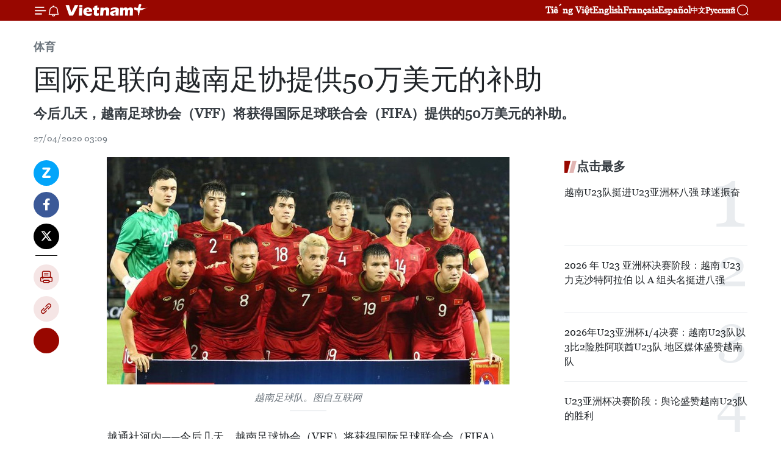

--- FILE ---
content_type: text/html;charset=utf-8
request_url: https://zh.vietnamplus.vn/article-post113202.vnp
body_size: 24148
content:
<!DOCTYPE html> <html lang="zh" class="cn"> <head> <title>国际足联向越南足协提供50万美元的补助 | Vietnam+ (VietnamPlus)</title> <meta name="description" content="今后几天，越南足球协会（VFF）将获得国际足球联合会（FIFA）提供的50万美元的补助。"/> <meta name="keywords" content="国际足联,越南足协,提供,50万美元,补助,FIFA,新冠肺炎疫情,运营资金"/> <meta name="news_keywords" content="国际足联,越南足协,提供,50万美元,补助,FIFA,新冠肺炎疫情,运营资金"/> <meta http-equiv="Content-Type" content="text/html; charset=utf-8" /> <meta http-equiv="X-UA-Compatible" content="IE=edge"/> <meta http-equiv="refresh" content="1800" /> <meta name="revisit-after" content="1 days" /> <meta name="viewport" content="width=device-width, initial-scale=1"> <meta http-equiv="content-language" content="vi" /> <meta name="format-detection" content="telephone=no"/> <meta name="format-detection" content="address=no"/> <meta name="apple-mobile-web-app-capable" content="yes"> <meta name="apple-mobile-web-app-status-bar-style" content="black"> <meta name="apple-mobile-web-app-title" content="Vietnam+ (VietnamPlus)"/> <meta name="referrer" content="no-referrer-when-downgrade"/> <link rel="shortcut icon" href="https://media.vietnamplus.vn/assets/web/styles/img/favicon.ico" type="image/x-icon" /> <link rel="preconnect" href="https://media.vietnamplus.vn"/> <link rel="dns-prefetch" href="https://media.vietnamplus.vn"/> <link rel="preconnect" href="//www.google-analytics.com" /> <link rel="preconnect" href="//www.googletagmanager.com" /> <link rel="preconnect" href="//stc.za.zaloapp.com" /> <link rel="preconnect" href="//fonts.googleapis.com" /> <link rel="preconnect" href="//pagead2.googlesyndication.com"/> <link rel="preconnect" href="//tpc.googlesyndication.com"/> <link rel="preconnect" href="//securepubads.g.doubleclick.net"/> <link rel="preconnect" href="//accounts.google.com"/> <link rel="preconnect" href="//adservice.google.com"/> <link rel="preconnect" href="//adservice.google.com.vn"/> <link rel="preconnect" href="//www.googletagservices.com"/> <link rel="preconnect" href="//partner.googleadservices.com"/> <link rel="preconnect" href="//tpc.googlesyndication.com"/> <link rel="preconnect" href="//za.zdn.vn"/> <link rel="preconnect" href="//sp.zalo.me"/> <link rel="preconnect" href="//connect.facebook.net"/> <link rel="preconnect" href="//www.facebook.com"/> <link rel="dns-prefetch" href="//www.google-analytics.com" /> <link rel="dns-prefetch" href="//www.googletagmanager.com" /> <link rel="dns-prefetch" href="//stc.za.zaloapp.com" /> <link rel="dns-prefetch" href="//fonts.googleapis.com" /> <link rel="dns-prefetch" href="//pagead2.googlesyndication.com"/> <link rel="dns-prefetch" href="//tpc.googlesyndication.com"/> <link rel="dns-prefetch" href="//securepubads.g.doubleclick.net"/> <link rel="dns-prefetch" href="//accounts.google.com"/> <link rel="dns-prefetch" href="//adservice.google.com"/> <link rel="dns-prefetch" href="//adservice.google.com.vn"/> <link rel="dns-prefetch" href="//www.googletagservices.com"/> <link rel="dns-prefetch" href="//partner.googleadservices.com"/> <link rel="dns-prefetch" href="//tpc.googlesyndication.com"/> <link rel="dns-prefetch" href="//za.zdn.vn"/> <link rel="dns-prefetch" href="//sp.zalo.me"/> <link rel="dns-prefetch" href="//connect.facebook.net"/> <link rel="dns-prefetch" href="//www.facebook.com"/> <link rel="dns-prefetch" href="//graph.facebook.com"/> <link rel="dns-prefetch" href="//static.xx.fbcdn.net"/> <link rel="dns-prefetch" href="//staticxx.facebook.com"/> <script> var cmsConfig = { domainDesktop: 'https://zh.vietnamplus.vn', domainMobile: 'https://zh.vietnamplus.vn', domainApi: 'https://zh-api.vietnamplus.vn', domainStatic: 'https://media.vietnamplus.vn', domainLog: 'https://zh-log.vietnamplus.vn', googleAnalytics: 'G\-6R6V6RSN83', siteId: 0, pageType: 1, objectId: 113202, adsZone: 382, allowAds: true, adsLazy: true, antiAdblock: true, }; if (window.location.protocol !== 'https:' && window.location.hostname.indexOf('vietnamplus.vn') !== -1) { window.location = 'https://' + window.location.hostname + window.location.pathname + window.location.hash; } var USER_AGENT=window.navigator&&(window.navigator.userAgent||window.navigator.vendor)||window.opera||"",IS_MOBILE=/Android|webOS|iPhone|iPod|BlackBerry|Windows Phone|IEMobile|Mobile Safari|Opera Mini/i.test(USER_AGENT),IS_REDIRECT=!1;function setCookie(e,o,i){var n=new Date,i=(n.setTime(n.getTime()+24*i*60*60*1e3),"expires="+n.toUTCString());document.cookie=e+"="+o+"; "+i+";path=/;"}function getCookie(e){var o=document.cookie.indexOf(e+"="),i=o+e.length+1;return!o&&e!==document.cookie.substring(0,e.length)||-1===o?null:(-1===(e=document.cookie.indexOf(";",i))&&(e=document.cookie.length),unescape(document.cookie.substring(i,e)))}IS_MOBILE&&getCookie("isDesktop")&&(setCookie("isDesktop",1,-1),window.location=window.location.pathname.replace(".amp", ".vnp")+window.location.search,IS_REDIRECT=!0); </script> <script> if(USER_AGENT && USER_AGENT.indexOf("facebot") <= 0 && USER_AGENT.indexOf("facebookexternalhit") <= 0) { var query = ''; var hash = ''; if (window.location.search) query = window.location.search; if (window.location.hash) hash = window.location.hash; var canonicalUrl = 'https://zh.vietnamplus.vn/article-post113202.vnp' + query + hash ; var curUrl = decodeURIComponent(window.location.href); if(!location.port && canonicalUrl.startsWith("http") && curUrl != canonicalUrl){ window.location.replace(canonicalUrl); } } </script> <meta property="fb:pages" content="120834779440" /> <meta property="fb:app_id" content="1960985707489919" /> <meta name="author" content="Vietnam+ (VietnamPlus)" /> <meta name="copyright" content="Copyright © 2026 by Vietnam+ (VietnamPlus)" /> <meta name="RATING" content="GENERAL" /> <meta name="GENERATOR" content="Vietnam+ (VietnamPlus)" /> <meta content="Vietnam+ (VietnamPlus)" itemprop="sourceOrganization" name="source"/> <meta content="news" itemprop="genre" name="medium"/> <meta name="robots" content="noarchive, max-image-preview:large, index, follow" /> <meta name="GOOGLEBOT" content="noarchive, max-image-preview:large, index, follow" /> <link rel="canonical" href="https://zh.vietnamplus.vn/article-post113202.vnp" /> <meta property="og:site_name" content="Vietnam+ (VietnamPlus)"/> <meta property="og:rich_attachment" content="true"/> <meta property="og:type" content="article"/> <meta property="og:url" content="https://zh.vietnamplus.vn/article-post113202.vnp"/> <meta property="og:image" content="https://mediazh.vietnamplus.vn/images/d64b6dba57756e92a2c312b3d69010b7090cc516ccabf2196fbe1403c093075cf87929c3347bf778005073202b69704987f641739685213c07b151a5a9d84e6004ce666b7b32066ec9f324706293c54dd71c044191b7ec08860b7f0570dffc39/vnpdoituyenvietnam_jpg_pobw_thumb.jpg.webp"/> <meta property="og:image:width" content="1200"/> <meta property="og:image:height" content="630"/> <meta property="og:title" content="国际足联向越南足协提供50万美元的补助"/> <meta property="og:description" content="今后几天，越南足球协会（VFF）将获得国际足球联合会（FIFA）提供的50万美元的补助。"/> <meta name="twitter:card" value="summary"/> <meta name="twitter:url" content="https://zh.vietnamplus.vn/article-post113202.vnp"/> <meta name="twitter:title" content="国际足联向越南足协提供50万美元的补助"/> <meta name="twitter:description" content="今后几天，越南足球协会（VFF）将获得国际足球联合会（FIFA）提供的50万美元的补助。"/> <meta name="twitter:image" content="https://mediazh.vietnamplus.vn/images/d64b6dba57756e92a2c312b3d69010b7090cc516ccabf2196fbe1403c093075cf87929c3347bf778005073202b69704987f641739685213c07b151a5a9d84e6004ce666b7b32066ec9f324706293c54dd71c044191b7ec08860b7f0570dffc39/vnpdoituyenvietnam_jpg_pobw_thumb.jpg.webp"/> <meta name="twitter:site" content="@Vietnam+ (VietnamPlus)"/> <meta name="twitter:creator" content="@Vietnam+ (VietnamPlus)"/> <meta property="article:publisher" content="https://www.facebook.com/VietnamPlus" /> <meta property="article:tag" content="国际足联,越南足协,提供,50万美元,补助,FIFA,新冠肺炎疫情,运营资金"/> <meta property="article:section" content="体育" /> <meta property="article:published_time" content="2020-04-27T10:09:00+07:00"/> <meta property="article:modified_time" content="2020-04-27T10:27:35+07:00"/> <script type="application/ld+json"> { "@context": "http://schema.org", "@type": "Organization", "name": "Vietnam+ (VietnamPlus)", "url": "https://zh.vietnamplus.vn", "logo": "https://media.vietnamplus.vn/assets/web/styles/img/logo.png", "foundingDate": "2008", "founders": [ { "@type": "Person", "name": "Thông tấn xã Việt Nam (TTXVN)" } ], "address": [ { "@type": "PostalAddress", "streetAddress": "Số 05 Lý Thường Kiệt - Hà Nội - Việt Nam", "addressLocality": "Hà Nội City", "addressRegion": "Northeast", "postalCode": "100000", "addressCountry": "VNM" } ], "contactPoint": [ { "@type": "ContactPoint", "telephone": "+84-243-941-1349", "contactType": "customer service" }, { "@type": "ContactPoint", "telephone": "+84-243-941-1348", "contactType": "customer service" } ], "sameAs": [ "https://www.facebook.com/VietnamPlus", "https://www.tiktok.com/@vietnamplus", "https://twitter.com/vietnamplus", "https://www.youtube.com/c/BaoVietnamPlus" ] } </script> <script type="application/ld+json"> { "@context" : "https://schema.org", "@type" : "WebSite", "name": "Vietnam+ (VietnamPlus)", "url": "https://zh.vietnamplus.vn", "alternateName" : "Báo điện tử VIETNAMPLUS, Cơ quan của Thông tấn xã Việt Nam (TTXVN)", "potentialAction": { "@type": "SearchAction", "target": { "@type": "EntryPoint", "urlTemplate": "https://zh.vietnamplus.vn/search/?q={search_term_string}" }, "query-input": "required name=search_term_string" } } </script> <script type="application/ld+json"> { "@context":"http://schema.org", "@type":"BreadcrumbList", "itemListElement":[ { "@type":"ListItem", "position":1, "item":{ "@id":"https://zh.vietnamplus.vn/sports/", "name":"体育" } } ] } </script> <script type="application/ld+json"> { "@context": "http://schema.org", "@type": "NewsArticle", "mainEntityOfPage":{ "@type":"WebPage", "@id":"https://zh.vietnamplus.vn/article-post113202.vnp" }, "headline": "国际足联向越南足协提供50万美元的补助", "description": "今后几天，越南足球协会（VFF）将获得国际足球联合会（FIFA）提供的50万美元的补助。", "image": { "@type": "ImageObject", "url": "https://mediazh.vietnamplus.vn/images/d64b6dba57756e92a2c312b3d69010b7090cc516ccabf2196fbe1403c093075cf87929c3347bf778005073202b69704987f641739685213c07b151a5a9d84e6004ce666b7b32066ec9f324706293c54dd71c044191b7ec08860b7f0570dffc39/vnpdoituyenvietnam_jpg_pobw_thumb.jpg.webp", "width" : 1200, "height" : 675 }, "datePublished": "2020-04-27T10:09:00+07:00", "dateModified": "2020-04-27T10:27:35+07:00", "author": { "@type": "Person", "name": "" }, "publisher": { "@type": "Organization", "name": "Vietnam+ (VietnamPlus)", "logo": { "@type": "ImageObject", "url": "https://media.vietnamplus.vn/assets/web/styles/img/logo.png" } } } </script> <link rel="preload" href="https://media.vietnamplus.vn/assets/web/styles/css/main.min-1.0.15.css" as="style"> <link rel="preload" href="https://media.vietnamplus.vn/assets/web/js/main.min-1.0.33.js" as="script"> <link rel="preload" href="https://media.vietnamplus.vn/assets/web/js/detail.min-1.0.15.js" as="script"> <link rel="preload" href="https://common.mcms.one/assets/styles/css/vietnamplus-1.0.0.css" as="style"> <link rel="stylesheet" href="https://common.mcms.one/assets/styles/css/vietnamplus-1.0.0.css"> <link id="cms-style" rel="stylesheet" href="https://media.vietnamplus.vn/assets/web/styles/css/main.min-1.0.15.css"> <style>.infographic-page { overflow-x: hidden;
}</style> <script type="text/javascript"> var _metaOgUrl = 'https://zh.vietnamplus.vn/article-post113202.vnp'; var page_title = document.title; var tracked_url = window.location.pathname + window.location.search + window.location.hash; var cate_path = 'sports'; if (cate_path.length > 0) { tracked_url = "/" + cate_path + tracked_url; } </script> <script async="" src="https://www.googletagmanager.com/gtag/js?id=G-6R6V6RSN83"></script> <script> window.dataLayer = window.dataLayer || []; function gtag(){dataLayer.push(arguments);} gtag('js', new Date()); gtag('config', 'G-6R6V6RSN83', {page_path: tracked_url}); </script> <script>window.dataLayer = window.dataLayer || [];dataLayer.push({'pageCategory': '/sports'});</script> <script> window.dataLayer = window.dataLayer || []; dataLayer.push({ 'event': 'Pageview', 'articleId': '113202', 'articleTitle': '国际足联向越南足协提供50万美元的补助', 'articleCategory': '体育', 'articleAlowAds': true, 'articleType': 'detail', 'articleTags': '国际足联,越南足协,提供,50万美元,补助,FIFA,新冠肺炎疫情,运营资金', 'articlePublishDate': '2020-04-27T10:09:00+07:00', 'articleThumbnail': 'https://mediazh.vietnamplus.vn/images/d64b6dba57756e92a2c312b3d69010b7090cc516ccabf2196fbe1403c093075cf87929c3347bf778005073202b69704987f641739685213c07b151a5a9d84e6004ce666b7b32066ec9f324706293c54dd71c044191b7ec08860b7f0570dffc39/vnpdoituyenvietnam_jpg_pobw_thumb.jpg.webp', 'articleShortUrl': 'https://zh.vietnamplus.vn/article-post113202.vnp', 'articleFullUrl': 'https://zh.vietnamplus.vn/article-post113202.vnp', }); </script> <script type='text/javascript'> gtag('event', 'article_page',{ 'articleId': '113202', 'articleTitle': '国际足联向越南足协提供50万美元的补助', 'articleCategory': '体育', 'articleAlowAds': true, 'articleType': 'detail', 'articleTags': '国际足联,越南足协,提供,50万美元,补助,FIFA,新冠肺炎疫情,运营资金', 'articlePublishDate': '2020-04-27T10:09:00+07:00', 'articleThumbnail': 'https://mediazh.vietnamplus.vn/images/d64b6dba57756e92a2c312b3d69010b7090cc516ccabf2196fbe1403c093075cf87929c3347bf778005073202b69704987f641739685213c07b151a5a9d84e6004ce666b7b32066ec9f324706293c54dd71c044191b7ec08860b7f0570dffc39/vnpdoituyenvietnam_jpg_pobw_thumb.jpg.webp', 'articleShortUrl': 'https://zh.vietnamplus.vn/article-post113202.vnp', 'articleFullUrl': 'https://zh.vietnamplus.vn/article-post113202.vnp', }); </script> <script>(function(w,d,s,l,i){w[l]=w[l]||[];w[l].push({'gtm.start': new Date().getTime(),event:'gtm.js'});var f=d.getElementsByTagName(s)[0], j=d.createElement(s),dl=l!='dataLayer'?'&l='+l:'';j.async=true;j.src= 'https://www.googletagmanager.com/gtm.js?id='+i+dl;f.parentNode.insertBefore(j,f); })(window,document,'script','dataLayer','GTM-5WM58F3N');</script> <script type="text/javascript"> !function(){"use strict";function e(e){var t=!(arguments.length>1&&void 0!==arguments[1])||arguments[1],c=document.createElement("script");c.src=e,t?c.type="module":(c.async=!0,c.type="text/javascript",c.setAttribute("nomodule",""));var n=document.getElementsByTagName("script")[0];n.parentNode.insertBefore(c,n)}!function(t,c){!function(t,c,n){var a,o,r;n.accountId=c,null!==(a=t.marfeel)&&void 0!==a||(t.marfeel={}),null!==(o=(r=t.marfeel).cmd)&&void 0!==o||(r.cmd=[]),t.marfeel.config=n;var i="https://sdk.mrf.io/statics";e("".concat(i,"/marfeel-sdk.js?id=").concat(c),!0),e("".concat(i,"/marfeel-sdk.es5.js?id=").concat(c),!1)}(t,c,arguments.length>2&&void 0!==arguments[2]?arguments[2]:{})}(window,2272,{} )}(); </script> <script async src="https://sp.zalo.me/plugins/sdk.js"></script> </head> <body class="detail-page"> <div id="sdaWeb_SdaMasthead" class="rennab rennab-top" data-platform="1" data-position="Web_SdaMasthead"> </div> <header class=" site-header"> <div class="sticky"> <div class="container"> <i class="ic-menu"></i> <i class="ic-bell"></i> <div id="header-news" class="pick-news hidden" data-source="header-latest-news"></div> <a class="small-logo" href="/" title="Vietnam+ (VietnamPlus)">Vietnam+ (VietnamPlus)</a> <ul class="menu"> <li> <a href="https://www.vietnamplus.vn" title="Tiếng Việt" target="_blank">Tiếng Việt</a> </li> <li> <a href="https://en.vietnamplus.vn" title="English" target="_blank" rel="nofollow">English</a> </li> <li> <a href="https://fr.vietnamplus.vn" title="Français" target="_blank" rel="nofollow">Français</a> </li> <li> <a href="https://es.vietnamplus.vn" title="Español" target="_blank" rel="nofollow">Español</a> </li> <li> <a href="https://zh.vietnamplus.vn" title="中文" target="_blank" rel="nofollow">中文</a> </li> <li> <a href="https://ru.vietnamplus.vn" title="Русский" target="_blank" rel="nofollow">Русский</a> </li> </ul> <div class="search-wrapper"> <i class="ic-search"></i> <input type="text" class="search txtsearch" placeholder="关键词"> </div> </div> </div> </header> <div class="site-body"> <div id="sdaWeb_SdaBackground" class="rennab " data-platform="1" data-position="Web_SdaBackground"> </div> <div class="container"> <div class="breadcrumb breadcrumb-detail"> <h2 class="main"> <a href="https://zh.vietnamplus.vn/sports/" title="体育" class="active">体育</a> </h2> </div> <div id="sdaWeb_SdaTop" class="rennab " data-platform="1" data-position="Web_SdaTop"> </div> <div class="article"> <h1 class="article__title cms-title "> 国际足联向越南足协提供50万美元的补助 </h1> <div class="article__sapo cms-desc"> 今后几天，越南足球协会（VFF）将获得国际足球联合会（FIFA）提供的50万美元的补助。 </div> <div id="sdaWeb_SdaArticleAfterSapo" class="rennab " data-platform="1" data-position="Web_SdaArticleAfterSapo"> </div> <div class="article__meta"> <time class="time" datetime="2020-04-27T10:09:00+07:00" data-time="1587956940" data-friendly="false">2020年04月27日星期一 10:09</time> <meta class="cms-date" itemprop="datePublished" content="2020-04-27T10:09:00+07:00"> </div> <div class="col"> <div class="main-col content-col"> <div class="article__body zce-content-body cms-body" itemprop="articleBody"> <div class="social-pin sticky article__social"> <a href="javascript:void(0);" class="zl zalo-share-button" title="Zalo" data-href="https://zh.vietnamplus.vn/article-post113202.vnp" data-oaid="4486284411240520426" data-layout="1" data-color="blue" data-customize="true">Zalo</a> <a href="javascript:void(0);" class="item fb" data-href="https://zh.vietnamplus.vn/article-post113202.vnp" data-rel="facebook" title="Facebook">Facebook</a> <a href="javascript:void(0);" class="item tw" data-href="https://zh.vietnamplus.vn/article-post113202.vnp" data-rel="twitter" title="Twitter">Twitter</a> <a href="javascript:void(0);" class="bookmark sendbookmark hidden" onclick="ME.sendBookmark(this, 113202);" data-id="113202" title="收藏">收藏</a> <a href="javascript:void(0);" class="print sendprint" title="Print" data-href="/print-113202.html">打印</a> <a href="javascript:void(0);" class="item link" data-href="https://zh.vietnamplus.vn/article-post113202.vnp" data-rel="copy" title="Copy link">Copy link</a> <div id='shortenlink-container'></div> </div> <div class="ExternalClassBAF7575FD9FB495CBB8E1A34F7A145D8"> <div class="article-photo"> <a href="/Uploaded_ZH/sxtt/2020_04_27/vnpdoituyenvietnam_jpg_pobw_thumb.jpg" rel="nofollow" target="_blank"><img alt="国际足联向越南足协提供50万美元的补助 ảnh 1" src="[data-uri]" class="lazyload cms-photo" data-large-src="https://mediazh.vietnamplus.vn/images/0270f1f1e01d9af365452aa5421fef27a3591561e5cb54dc251d178112ee2cbad9b4512f51a23cfe45700305110dbb3017369d1fc31d2cc820d03e038eec3646b2f8f883c0c67dac65faa5d1d1b01ab4/vnpdoituyenvietnam_jpg_pobw_thumb.jpg" data-src="https://mediazh.vietnamplus.vn/images/96ffd5bee16f5c3e10e13684daa7101adb9f35f6f791f8035fe2bfa36e0f1768fe87d7fa63f07b266e8f35f5999e577f40ff216de5f38ca2bb1e388dbd29cf77daa02ef4d2627cca92aadfe808a82dfd/vnpdoituyenvietnam_jpg_pobw_thumb.jpg" title="国际足联向越南足协提供50万美元的补助 ảnh 1"></a><span>越南足球队。图自互联网</span> </div> <br> 越通社河内——今后几天，越南足球协会（VFF）将获得国际足球联合会（FIFA）提供的50万美元的补助。 <br> <br> 新冠肺炎疫情让全球足坛陷入停摆，这对国际足联下属各成员协会的运营带来极大的困难。为此，国际足联近日宣布，将向包括越南足协在内的全球211家足协发放总计近1.5亿美元的财政补助，帮助他们渡过疫情的困难时期。此外，国际足联将向各成员协会提供2019年和2020年的所有运营资金。 <br> <br> 在国际足联作出上述的决定之前，越南足协已制定减少工作人员4月份的工资计划。受新冠肺炎疫情的影响，导致2020年的营业收入也会下降，因此，越南足协必须采取上述举措。国际足联提供的补助将有助于越南足协以及各足球俱乐部渡过这一困难时期。 <br> <br> 国际足联表示，向各成员单位发放50万美元的补助只是第一步。今后，如果全球疫情后续情况恶化，可能出台进一步的财政扶持政策以确保足球运动能继续开展。（完）
</div> <div class="article__source"> <div class="source"> <span class="name">越通社</span> </div> </div> <div id="sdaWeb_SdaArticleAfterBody" class="rennab " data-platform="1" data-position="Web_SdaArticleAfterBody"> </div> </div> <div class="article__tag"> <a class="active" href="https://zh.vietnamplus.vn/tag/国际足联-tag14723.vnp" title="国际足联">#国际足联</a> <a class="active" href="https://zh.vietnamplus.vn/tag.vnp?q=越南足协" title="越南足协">#越南足协</a> <a class="" href="https://zh.vietnamplus.vn/tag/提供-tag11487.vnp" title="提供">#提供</a> <a class="" href="https://zh.vietnamplus.vn/tag.vnp?q=50万美元" title="50万美元">#50万美元</a> <a class="" href="https://zh.vietnamplus.vn/tag.vnp?q=补助" title="补助">#补助</a> <a class="" href="https://zh.vietnamplus.vn/tag/fifa-tag14724.vnp" title="FIFA">#FIFA</a> <a class="" href="https://zh.vietnamplus.vn/tag/新冠肺炎疫情-tag2842.vnp" title="新冠肺炎疫情">#新冠肺炎疫情</a> <a class="" href="https://zh.vietnamplus.vn/tag.vnp?q=运营资金" title="运营资金">#运营资金</a> </div> <div id="sdaWeb_SdaArticleAfterTag" class="rennab " data-platform="1" data-position="Web_SdaArticleAfterTag"> </div> <div class="wrap-social"> <div class="social-pin article__social"> <a href="javascript:void(0);" class="zl zalo-share-button" title="Zalo" data-href="https://zh.vietnamplus.vn/article-post113202.vnp" data-oaid="4486284411240520426" data-layout="1" data-color="blue" data-customize="true">Zalo</a> <a href="javascript:void(0);" class="item fb" data-href="https://zh.vietnamplus.vn/article-post113202.vnp" data-rel="facebook" title="Facebook">Facebook</a> <a href="javascript:void(0);" class="item tw" data-href="https://zh.vietnamplus.vn/article-post113202.vnp" data-rel="twitter" title="Twitter">Twitter</a> <a href="javascript:void(0);" class="bookmark sendbookmark hidden" onclick="ME.sendBookmark(this, 113202);" data-id="113202" title="收藏">收藏</a> <a href="javascript:void(0);" class="print sendprint" title="Print" data-href="/print-113202.html">打印</a> <a href="javascript:void(0);" class="item link" data-href="https://zh.vietnamplus.vn/article-post113202.vnp" data-rel="copy" title="Copy link">Copy link</a> <div id='shortenlink-container'></div> </div> <a href="https://news.google.com/publications/CAAqBwgKMN-18wowlLWFAw?hl=vi&gl=VN&ceid=VN%3Avi" class="google-news" target="_blank" title="Google News">关注 VietnamPlus</a> </div> <div id="sdaWeb_SdaArticleAfterBody1" class="rennab " data-platform="1" data-position="Web_SdaArticleAfterBody1"> </div> <div id="sdaWeb_SdaArticleAfterBody2" class="rennab " data-platform="1" data-position="Web_SdaArticleAfterBody2"> </div> <div class="box-related-news"> <h3 class="box-heading"> <span class="title">相关新闻</span> </h3> <div class="box-content" data-source="related-news"> <article class="story"> <figure class="story__thumb"> <a class="cms-link" href="https://zh.vietnamplus.vn/article-post108761.vnp" title="日本公司通过足球吸引越南技术工"> <img class="lazyload" src="[data-uri]" data-src="https://mediazh.vietnamplus.vn/images/6a207130380a6995adc232b70938d3a79fa254afb67f812458f2e3e4de6910c6a32ba79a79012eaa64d96042553278bb8740fa4a6cbfd40e561b447509a49964f18313cd0cc5e29a849ae183ddbf0efd/images2266551_BVL_image001.jpg.webp" data-srcset="https://mediazh.vietnamplus.vn/images/6a207130380a6995adc232b70938d3a79fa254afb67f812458f2e3e4de6910c6a32ba79a79012eaa64d96042553278bb8740fa4a6cbfd40e561b447509a49964f18313cd0cc5e29a849ae183ddbf0efd/images2266551_BVL_image001.jpg.webp 1x, https://mediazh.vietnamplus.vn/images/c0b508db472e6bb0e68a748ea188e0689fa254afb67f812458f2e3e4de6910c6a32ba79a79012eaa64d96042553278bb8740fa4a6cbfd40e561b447509a49964f18313cd0cc5e29a849ae183ddbf0efd/images2266551_BVL_image001.jpg.webp 2x" alt="日本公司通过足球吸引越南技术工"> <noscript><img src="https://mediazh.vietnamplus.vn/images/6a207130380a6995adc232b70938d3a79fa254afb67f812458f2e3e4de6910c6a32ba79a79012eaa64d96042553278bb8740fa4a6cbfd40e561b447509a49964f18313cd0cc5e29a849ae183ddbf0efd/images2266551_BVL_image001.jpg.webp" srcset="https://mediazh.vietnamplus.vn/images/6a207130380a6995adc232b70938d3a79fa254afb67f812458f2e3e4de6910c6a32ba79a79012eaa64d96042553278bb8740fa4a6cbfd40e561b447509a49964f18313cd0cc5e29a849ae183ddbf0efd/images2266551_BVL_image001.jpg.webp 1x, https://mediazh.vietnamplus.vn/images/c0b508db472e6bb0e68a748ea188e0689fa254afb67f812458f2e3e4de6910c6a32ba79a79012eaa64d96042553278bb8740fa4a6cbfd40e561b447509a49964f18313cd0cc5e29a849ae183ddbf0efd/images2266551_BVL_image001.jpg.webp 2x" alt="日本公司通过足球吸引越南技术工" class="image-fallback"></noscript> </a> </figure> <h2 class="story__heading" data-tracking="108761"> <a class=" cms-link" href="https://zh.vietnamplus.vn/article-post108761.vnp" title="日本公司通过足球吸引越南技术工"> 日本公司通过足球吸引越南技术工 </a> </h2> <time class="time" datetime="2020-02-13T16:32:00+07:00" data-time="1581586320"> 13/02/2020 16:32 </time> <div class="story__summary story__shorten"> 据日本日经新闻网的报道，为了解决劳动力资源短缺问题，日本Lion Power电子设备生产公司已制定新战略，其中利用越南热爱足球精神寻找技术领域中的劳动人员。 </div> </article> <article class="story"> <figure class="story__thumb"> <a class="cms-link" href="https://zh.vietnamplus.vn/article-post110220.vnp" title="2020年东京杯旅居日本越南人足球大会正式启动 "> <img class="lazyload" src="[data-uri]" data-src="https://mediazh.vietnamplus.vn/images/[base64]/vna_potal_le_boc_tham_chia_bang_dai_hoi_bong_da_lon_nhat_cua_cong_dong_nguoi_viet_tai_nhat_ban_111438121_4467715.jpg.webp" data-srcset="https://mediazh.vietnamplus.vn/images/[base64]/vna_potal_le_boc_tham_chia_bang_dai_hoi_bong_da_lon_nhat_cua_cong_dong_nguoi_viet_tai_nhat_ban_111438121_4467715.jpg.webp 1x, https://mediazh.vietnamplus.vn/images/[base64]/vna_potal_le_boc_tham_chia_bang_dai_hoi_bong_da_lon_nhat_cua_cong_dong_nguoi_viet_tai_nhat_ban_111438121_4467715.jpg.webp 2x" alt="2020年东京杯旅居日本越南人足球大会正式启动 "> <noscript><img src="https://mediazh.vietnamplus.vn/images/[base64]/vna_potal_le_boc_tham_chia_bang_dai_hoi_bong_da_lon_nhat_cua_cong_dong_nguoi_viet_tai_nhat_ban_111438121_4467715.jpg.webp" srcset="https://mediazh.vietnamplus.vn/images/[base64]/vna_potal_le_boc_tham_chia_bang_dai_hoi_bong_da_lon_nhat_cua_cong_dong_nguoi_viet_tai_nhat_ban_111438121_4467715.jpg.webp 1x, https://mediazh.vietnamplus.vn/images/[base64]/vna_potal_le_boc_tham_chia_bang_dai_hoi_bong_da_lon_nhat_cua_cong_dong_nguoi_viet_tai_nhat_ban_111438121_4467715.jpg.webp 2x" alt="2020年东京杯旅居日本越南人足球大会正式启动 " class="image-fallback"></noscript> </a> </figure> <h2 class="story__heading" data-tracking="110220"> <a class=" cms-link" href="https://zh.vietnamplus.vn/article-post110220.vnp" title="2020年东京杯旅居日本越南人足球大会正式启动 "> 2020年东京杯旅居日本越南人足球大会正式启动 </a> </h2> <time class="time" datetime="2020-02-24T15:55:00+07:00" data-time="1582534500"> 24/02/2020 15:55 </time> <div class="story__summary story__shorten"> 2月23日，2020年东京杯旅居日本越南人足球大会在越南驻日本大使馆通过分组抽签仪式正式启动。 </div> </article> <article class="story"> <figure class="story__thumb"> <a class="cms-link" href="https://zh.vietnamplus.vn/article-post111476.vnp" title="亚洲俱乐部最新排名：越南胡志明足球俱乐部进前100名"> <img class="lazyload" src="[data-uri]" data-src="https://mediazh.vietnamplus.vn/images/6a207130380a6995adc232b70938d3a79fa254afb67f812458f2e3e4de6910c6ab9e143fe60397f0b7bdfbe23291e0e13cda6f69f2638969403079124a531fa8809855691508213818d461d698ef1937/2fbdbdbcb1ff58a101ee.jpg.webp" data-srcset="https://mediazh.vietnamplus.vn/images/6a207130380a6995adc232b70938d3a79fa254afb67f812458f2e3e4de6910c6ab9e143fe60397f0b7bdfbe23291e0e13cda6f69f2638969403079124a531fa8809855691508213818d461d698ef1937/2fbdbdbcb1ff58a101ee.jpg.webp 1x, https://mediazh.vietnamplus.vn/images/c0b508db472e6bb0e68a748ea188e0689fa254afb67f812458f2e3e4de6910c6ab9e143fe60397f0b7bdfbe23291e0e13cda6f69f2638969403079124a531fa8809855691508213818d461d698ef1937/2fbdbdbcb1ff58a101ee.jpg.webp 2x" alt="亚洲俱乐部最新排名：越南胡志明足球俱乐部进前100名"> <noscript><img src="https://mediazh.vietnamplus.vn/images/6a207130380a6995adc232b70938d3a79fa254afb67f812458f2e3e4de6910c6ab9e143fe60397f0b7bdfbe23291e0e13cda6f69f2638969403079124a531fa8809855691508213818d461d698ef1937/2fbdbdbcb1ff58a101ee.jpg.webp" srcset="https://mediazh.vietnamplus.vn/images/6a207130380a6995adc232b70938d3a79fa254afb67f812458f2e3e4de6910c6ab9e143fe60397f0b7bdfbe23291e0e13cda6f69f2638969403079124a531fa8809855691508213818d461d698ef1937/2fbdbdbcb1ff58a101ee.jpg.webp 1x, https://mediazh.vietnamplus.vn/images/c0b508db472e6bb0e68a748ea188e0689fa254afb67f812458f2e3e4de6910c6ab9e143fe60397f0b7bdfbe23291e0e13cda6f69f2638969403079124a531fa8809855691508213818d461d698ef1937/2fbdbdbcb1ff58a101ee.jpg.webp 2x" alt="亚洲俱乐部最新排名：越南胡志明足球俱乐部进前100名" class="image-fallback"></noscript> </a> </figure> <h2 class="story__heading" data-tracking="111476"> <a class=" cms-link" href="https://zh.vietnamplus.vn/article-post111476.vnp" title="亚洲俱乐部最新排名：越南胡志明足球俱乐部进前100名"> 亚洲俱乐部最新排名：越南胡志明足球俱乐部进前100名 </a> </h2> <time class="time" datetime="2020-03-23T10:00:00+07:00" data-time="1584932400"> 23/03/2020 10:00 </time> <div class="story__summary story__shorten"> 据亚洲足球联合会（AFC）刚公布的最新亚洲俱乐部排名，越南胡志明足球俱乐部在排行榜上上升8位，跻身亚洲前100名。 </div> </article> <article class="story"> <figure class="story__thumb"> <a class="cms-link" href="https://zh.vietnamplus.vn/article-post111596.vnp" title="黎功荣入选东南亚足球五大传奇球员"> <img class="lazyload" src="[data-uri]" data-src="https://mediazh.vietnamplus.vn/images/[base64]/4afcchonlecongvinhvaotop5huyenthoaicuabongdavn_jgfb.jpg.webp" data-srcset="https://mediazh.vietnamplus.vn/images/[base64]/4afcchonlecongvinhvaotop5huyenthoaicuabongdavn_jgfb.jpg.webp 1x, https://mediazh.vietnamplus.vn/images/[base64]/4afcchonlecongvinhvaotop5huyenthoaicuabongdavn_jgfb.jpg.webp 2x" alt="黎功荣入选东南亚足球五大传奇球员"> <noscript><img src="https://mediazh.vietnamplus.vn/images/[base64]/4afcchonlecongvinhvaotop5huyenthoaicuabongdavn_jgfb.jpg.webp" srcset="https://mediazh.vietnamplus.vn/images/[base64]/4afcchonlecongvinhvaotop5huyenthoaicuabongdavn_jgfb.jpg.webp 1x, https://mediazh.vietnamplus.vn/images/[base64]/4afcchonlecongvinhvaotop5huyenthoaicuabongdavn_jgfb.jpg.webp 2x" alt="黎功荣入选东南亚足球五大传奇球员" class="image-fallback"></noscript> </a> </figure> <h2 class="story__heading" data-tracking="111596"> <a class=" cms-link" href="https://zh.vietnamplus.vn/article-post111596.vnp" title="黎功荣入选东南亚足球五大传奇球员"> 黎功荣入选东南亚足球五大传奇球员 </a> </h2> <time class="time" datetime="2020-03-25T10:28:00+07:00" data-time="1585106880"> 25/03/2020 10:28 </time> <div class="story__summary story__shorten"> 亚洲足球联合会（AFC）官网刚公布了东南亚足球五大传奇球员榜单，越南前锋黎功荣榜上有名。 </div> </article> <article class="story"> <figure class="story__thumb"> <a class="cms-link" href="https://zh.vietnamplus.vn/article-post111716.vnp" title="新冠肺炎疫情：东南亚足球协会推迟部分赛事的举行时间"> <img class="lazyload" src="[data-uri]" data-src="https://mediazh.vietnamplus.vn/images/6a207130380a6995adc232b70938d3a79fa254afb67f812458f2e3e4de6910c60db55d98d3ae1190f8d820df8706e699ffde09edae4412d860da00673a8d344a/acc_ihab.jpg.webp" data-srcset="https://mediazh.vietnamplus.vn/images/6a207130380a6995adc232b70938d3a79fa254afb67f812458f2e3e4de6910c60db55d98d3ae1190f8d820df8706e699ffde09edae4412d860da00673a8d344a/acc_ihab.jpg.webp 1x, https://mediazh.vietnamplus.vn/images/c0b508db472e6bb0e68a748ea188e0689fa254afb67f812458f2e3e4de6910c60db55d98d3ae1190f8d820df8706e699ffde09edae4412d860da00673a8d344a/acc_ihab.jpg.webp 2x" alt="新冠肺炎疫情：东南亚足球协会推迟部分赛事的举行时间"> <noscript><img src="https://mediazh.vietnamplus.vn/images/6a207130380a6995adc232b70938d3a79fa254afb67f812458f2e3e4de6910c60db55d98d3ae1190f8d820df8706e699ffde09edae4412d860da00673a8d344a/acc_ihab.jpg.webp" srcset="https://mediazh.vietnamplus.vn/images/6a207130380a6995adc232b70938d3a79fa254afb67f812458f2e3e4de6910c60db55d98d3ae1190f8d820df8706e699ffde09edae4412d860da00673a8d344a/acc_ihab.jpg.webp 1x, https://mediazh.vietnamplus.vn/images/c0b508db472e6bb0e68a748ea188e0689fa254afb67f812458f2e3e4de6910c60db55d98d3ae1190f8d820df8706e699ffde09edae4412d860da00673a8d344a/acc_ihab.jpg.webp 2x" alt="新冠肺炎疫情：东南亚足球协会推迟部分赛事的举行时间" class="image-fallback"></noscript> </a> </figure> <h2 class="story__heading" data-tracking="111716"> <a class=" cms-link" href="https://zh.vietnamplus.vn/article-post111716.vnp" title="新冠肺炎疫情：东南亚足球协会推迟部分赛事的举行时间"> 新冠肺炎疫情：东南亚足球协会推迟部分赛事的举行时间 </a> </h2> <time class="time" datetime="2020-03-27T11:12:00+07:00" data-time="1585282320"> 27/03/2020 11:12 </time> <div class="story__summary story__shorten"> 越南足球协会表示，在新冠肺炎疫情形势日益复杂的背景下，东南亚足球协会（AFF）决定将原定的部分赛事推迟到适合的时间举行。 </div> </article> <article class="story"> <figure class="story__thumb"> <a class="cms-link" href="https://zh.vietnamplus.vn/article-post113089.vnp" title="越南首名五人制足球球员阮明智参加BreakTheChain抗疫公益活动"> <img class="lazyload" src="[data-uri]" data-src="https://mediazh.vietnamplus.vn/images/6a207130380a6995adc232b70938d3a79fa254afb67f812458f2e3e4de6910c6275cb194aa93b8a05d53596caa368f44064735e320a7af191a1974baca0ca9cfffde09edae4412d860da00673a8d344a/nguyenminhtricovid192304.jpg.webp" data-srcset="https://mediazh.vietnamplus.vn/images/6a207130380a6995adc232b70938d3a79fa254afb67f812458f2e3e4de6910c6275cb194aa93b8a05d53596caa368f44064735e320a7af191a1974baca0ca9cfffde09edae4412d860da00673a8d344a/nguyenminhtricovid192304.jpg.webp 1x, https://mediazh.vietnamplus.vn/images/c0b508db472e6bb0e68a748ea188e0689fa254afb67f812458f2e3e4de6910c6275cb194aa93b8a05d53596caa368f44064735e320a7af191a1974baca0ca9cfffde09edae4412d860da00673a8d344a/nguyenminhtricovid192304.jpg.webp 2x" alt="越南首名五人制足球球员阮明智参加BreakTheChain抗疫公益活动"> <noscript><img src="https://mediazh.vietnamplus.vn/images/6a207130380a6995adc232b70938d3a79fa254afb67f812458f2e3e4de6910c6275cb194aa93b8a05d53596caa368f44064735e320a7af191a1974baca0ca9cfffde09edae4412d860da00673a8d344a/nguyenminhtricovid192304.jpg.webp" srcset="https://mediazh.vietnamplus.vn/images/6a207130380a6995adc232b70938d3a79fa254afb67f812458f2e3e4de6910c6275cb194aa93b8a05d53596caa368f44064735e320a7af191a1974baca0ca9cfffde09edae4412d860da00673a8d344a/nguyenminhtricovid192304.jpg.webp 1x, https://mediazh.vietnamplus.vn/images/c0b508db472e6bb0e68a748ea188e0689fa254afb67f812458f2e3e4de6910c6275cb194aa93b8a05d53596caa368f44064735e320a7af191a1974baca0ca9cfffde09edae4412d860da00673a8d344a/nguyenminhtricovid192304.jpg.webp 2x" alt="越南首名五人制足球球员阮明智参加BreakTheChain抗疫公益活动" class="image-fallback"></noscript> </a> </figure> <h2 class="story__heading" data-tracking="113089"> <a class=" cms-link" href="https://zh.vietnamplus.vn/article-post113089.vnp" title="越南首名五人制足球球员阮明智参加BreakTheChain抗疫公益活动"> 越南首名五人制足球球员阮明智参加BreakTheChain抗疫公益活动 </a> </h2> <time class="time" datetime="2020-04-24T10:37:00+07:00" data-time="1587699420"> 24/04/2020 10:37 </time> <div class="story__summary story__shorten"> 据越南足球协会（VFF）的消息，亚洲足球联合会邀请越南室内五人制（Futsal）球员阮明智参加#BreakTheChain抗疫公益活动。这是越南Futsal参加该活动的首名球员。 </div> </article> <article class="story"> <figure class="story__thumb"> <a class="cms-link" href="https://zh.vietnamplus.vn/article-post113090.vnp" title="越南各场足球比赛预计于5月15日重启"> <img class="lazyload" src="[data-uri]" data-src="https://mediazh.vietnamplus.vn/images/6a207130380a6995adc232b70938d3a79fa254afb67f812458f2e3e4de6910c62cd0a3deaf1a977a81821887b52d6ad336ace2e5ce4c68807eb46e2479d70f6e9a1418355a2b3f7bdbb6d4468e12f5c7/bong_da18_13_39_595.jpg.webp" data-srcset="https://mediazh.vietnamplus.vn/images/6a207130380a6995adc232b70938d3a79fa254afb67f812458f2e3e4de6910c62cd0a3deaf1a977a81821887b52d6ad336ace2e5ce4c68807eb46e2479d70f6e9a1418355a2b3f7bdbb6d4468e12f5c7/bong_da18_13_39_595.jpg.webp 1x, https://mediazh.vietnamplus.vn/images/c0b508db472e6bb0e68a748ea188e0689fa254afb67f812458f2e3e4de6910c62cd0a3deaf1a977a81821887b52d6ad336ace2e5ce4c68807eb46e2479d70f6e9a1418355a2b3f7bdbb6d4468e12f5c7/bong_da18_13_39_595.jpg.webp 2x" alt="越南各场足球比赛预计于5月15日重启"> <noscript><img src="https://mediazh.vietnamplus.vn/images/6a207130380a6995adc232b70938d3a79fa254afb67f812458f2e3e4de6910c62cd0a3deaf1a977a81821887b52d6ad336ace2e5ce4c68807eb46e2479d70f6e9a1418355a2b3f7bdbb6d4468e12f5c7/bong_da18_13_39_595.jpg.webp" srcset="https://mediazh.vietnamplus.vn/images/6a207130380a6995adc232b70938d3a79fa254afb67f812458f2e3e4de6910c62cd0a3deaf1a977a81821887b52d6ad336ace2e5ce4c68807eb46e2479d70f6e9a1418355a2b3f7bdbb6d4468e12f5c7/bong_da18_13_39_595.jpg.webp 1x, https://mediazh.vietnamplus.vn/images/c0b508db472e6bb0e68a748ea188e0689fa254afb67f812458f2e3e4de6910c62cd0a3deaf1a977a81821887b52d6ad336ace2e5ce4c68807eb46e2479d70f6e9a1418355a2b3f7bdbb6d4468e12f5c7/bong_da18_13_39_595.jpg.webp 2x" alt="越南各场足球比赛预计于5月15日重启" class="image-fallback"></noscript> </a> </figure> <h2 class="story__heading" data-tracking="113090"> <a class=" cms-link" href="https://zh.vietnamplus.vn/article-post113090.vnp" title="越南各场足球比赛预计于5月15日重启"> 越南各场足球比赛预计于5月15日重启 </a> </h2> <time class="time" datetime="2020-04-24T10:42:00+07:00" data-time="1587699720"> 24/04/2020 10:42 </time> <div class="story__summary story__shorten"> 越南专业足球股份公司日前通知，如果新冠肺炎疫情得到有效控制及获职能部门的准许，他们将于5月15日重启各场比赛的举办计划。 </div> </article> </div> </div> <div id="sdaWeb_SdaArticleAfterRelated" class="rennab " data-platform="1" data-position="Web_SdaArticleAfterRelated"> </div> <div class="timeline secondary"> <h3 class="box-heading"> <a href="https://zh.vietnamplus.vn/sports/" title="体育" class="title"> 更多 </a> </h3> <div class="box-content content-list" data-source="recommendation-382"> <article class="story" data-id="255798"> <figure class="story__thumb"> <a class="cms-link" href="https://zh.vietnamplus.vn/article-post255798.vnp" title="越南残疾人体育代表团圆满完成第13届东残会征程并安全回国"> <img class="lazyload" src="[data-uri]" data-src="https://mediazh.vietnamplus.vn/images/0bb30c1d9e39d3ea5537726c1792578a41c17ac40b8b97f7e60cf0a9fdb4e16aecf8576ce33af94ead5fc8b9434ada5c316a30945751280a8de64327afc1b74a/para-games.jpg.webp" data-srcset="https://mediazh.vietnamplus.vn/images/0bb30c1d9e39d3ea5537726c1792578a41c17ac40b8b97f7e60cf0a9fdb4e16aecf8576ce33af94ead5fc8b9434ada5c316a30945751280a8de64327afc1b74a/para-games.jpg.webp 1x, https://mediazh.vietnamplus.vn/images/218ed92fadd1b92ba492abdac80757e941c17ac40b8b97f7e60cf0a9fdb4e16aecf8576ce33af94ead5fc8b9434ada5c316a30945751280a8de64327afc1b74a/para-games.jpg.webp 2x" alt="越南体育局副局长阮鸿明与越南残疾人体育代表团合影。图自越通社"> <noscript><img src="https://mediazh.vietnamplus.vn/images/0bb30c1d9e39d3ea5537726c1792578a41c17ac40b8b97f7e60cf0a9fdb4e16aecf8576ce33af94ead5fc8b9434ada5c316a30945751280a8de64327afc1b74a/para-games.jpg.webp" srcset="https://mediazh.vietnamplus.vn/images/0bb30c1d9e39d3ea5537726c1792578a41c17ac40b8b97f7e60cf0a9fdb4e16aecf8576ce33af94ead5fc8b9434ada5c316a30945751280a8de64327afc1b74a/para-games.jpg.webp 1x, https://mediazh.vietnamplus.vn/images/218ed92fadd1b92ba492abdac80757e941c17ac40b8b97f7e60cf0a9fdb4e16aecf8576ce33af94ead5fc8b9434ada5c316a30945751280a8de64327afc1b74a/para-games.jpg.webp 2x" alt="越南体育局副局长阮鸿明与越南残疾人体育代表团合影。图自越通社" class="image-fallback"></noscript> </a> </figure> <h2 class="story__heading" data-tracking="255798"> <a class=" cms-link" href="https://zh.vietnamplus.vn/article-post255798.vnp" title="越南残疾人体育代表团圆满完成第13届东残会征程并安全回国"> 越南残疾人体育代表团圆满完成第13届东残会征程并安全回国 </a> </h2> <time class="time" datetime="2026-01-28T16:10:32+07:00" data-time="1769591432"> 28/01/2026 16:10 </time> <div class="story__summary story__shorten"> <p>1月27日晚，在泰国参加第13届东盟残疾人运动会（ASEAN Para Games 13）并完成全部比赛任务后，越南残疾人体育代表团已安全返回国内。</p> </div> </article> <article class="story" data-id="255738"> <figure class="story__thumb"> <a class="cms-link" href="https://zh.vietnamplus.vn/article-post255738.vnp" title="柬埔寨将主办2031年亚洲青年运动会"> <img class="lazyload" src="[data-uri]" data-src="https://mediazh.vietnamplus.vn/images/679eb48c6546f3fc404123bc4d1261c19d5735706601f9e5118cf4b0b5006d9a3b2ffa6d0006d668edb74a8f80e59cf9e5dda25bf0369befcda5ca44bb39fc4b/campuchia.jpg.webp" data-srcset="https://mediazh.vietnamplus.vn/images/679eb48c6546f3fc404123bc4d1261c19d5735706601f9e5118cf4b0b5006d9a3b2ffa6d0006d668edb74a8f80e59cf9e5dda25bf0369befcda5ca44bb39fc4b/campuchia.jpg.webp 1x, https://mediazh.vietnamplus.vn/images/762cbf08a77a2359f942e7e059b995cc9d5735706601f9e5118cf4b0b5006d9a3b2ffa6d0006d668edb74a8f80e59cf9e5dda25bf0369befcda5ca44bb39fc4b/campuchia.jpg.webp 2x" alt="柬埔寨国家奥林匹克委员会秘书长瓦占伦与金边市副市长森·万纳同亚洲奥林匹克理事会代理主席蒂莫西·福克斯签署了关于柬埔寨主办2031年第五届亚洲青年运动会的承办协议。柬埔寨国家奥林匹克委员会供图"> <noscript><img src="https://mediazh.vietnamplus.vn/images/679eb48c6546f3fc404123bc4d1261c19d5735706601f9e5118cf4b0b5006d9a3b2ffa6d0006d668edb74a8f80e59cf9e5dda25bf0369befcda5ca44bb39fc4b/campuchia.jpg.webp" srcset="https://mediazh.vietnamplus.vn/images/679eb48c6546f3fc404123bc4d1261c19d5735706601f9e5118cf4b0b5006d9a3b2ffa6d0006d668edb74a8f80e59cf9e5dda25bf0369befcda5ca44bb39fc4b/campuchia.jpg.webp 1x, https://mediazh.vietnamplus.vn/images/762cbf08a77a2359f942e7e059b995cc9d5735706601f9e5118cf4b0b5006d9a3b2ffa6d0006d668edb74a8f80e59cf9e5dda25bf0369befcda5ca44bb39fc4b/campuchia.jpg.webp 2x" alt="柬埔寨国家奥林匹克委员会秘书长瓦占伦与金边市副市长森·万纳同亚洲奥林匹克理事会代理主席蒂莫西·福克斯签署了关于柬埔寨主办2031年第五届亚洲青年运动会的承办协议。柬埔寨国家奥林匹克委员会供图" class="image-fallback"></noscript> </a> </figure> <h2 class="story__heading" data-tracking="255738"> <a class=" cms-link" href="https://zh.vietnamplus.vn/article-post255738.vnp" title="柬埔寨将主办2031年亚洲青年运动会"> 柬埔寨将主办2031年亚洲青年运动会 </a> </h2> <time class="time" datetime="2026-01-27T10:55:31+07:00" data-time="1769486131"> 27/01/2026 10:55 </time> <div class="story__summary story__shorten"> <p>柬埔寨国家奥林匹克委员会1月26日发布的消息称，柬埔寨将主办2031年亚洲青年运动会（Asian Youth Games 2031）。</p> </div> </article> <article class="story" data-id="255737"> <figure class="story__thumb"> <a class="cms-link" href="https://zh.vietnamplus.vn/article-post255737.vnp" title="第十三届东盟残运会落幕： 越南残疾人体育代表团圆满完成既定目标"> <img class="lazyload" src="[data-uri]" data-src="https://mediazh.vietnamplus.vn/images/679eb48c6546f3fc404123bc4d1261c18c628f21c81c1dbe91923c9af7f36703aabc4dd06871c780ded02f88a9056e066088d2cb28356d19c6af834d7b6e746b/paragames-3.jpg.webp" data-srcset="https://mediazh.vietnamplus.vn/images/679eb48c6546f3fc404123bc4d1261c18c628f21c81c1dbe91923c9af7f36703aabc4dd06871c780ded02f88a9056e066088d2cb28356d19c6af834d7b6e746b/paragames-3.jpg.webp 1x, https://mediazh.vietnamplus.vn/images/762cbf08a77a2359f942e7e059b995cc8c628f21c81c1dbe91923c9af7f36703aabc4dd06871c780ded02f88a9056e066088d2cb28356d19c6af834d7b6e746b/paragames-3.jpg.webp 2x" alt="在越南残疾人体育代表团团长、体育总局副局长黎氏黄燕的带领下，越南残疾人体育代表团入场。图片来源：越通社"> <noscript><img src="https://mediazh.vietnamplus.vn/images/679eb48c6546f3fc404123bc4d1261c18c628f21c81c1dbe91923c9af7f36703aabc4dd06871c780ded02f88a9056e066088d2cb28356d19c6af834d7b6e746b/paragames-3.jpg.webp" srcset="https://mediazh.vietnamplus.vn/images/679eb48c6546f3fc404123bc4d1261c18c628f21c81c1dbe91923c9af7f36703aabc4dd06871c780ded02f88a9056e066088d2cb28356d19c6af834d7b6e746b/paragames-3.jpg.webp 1x, https://mediazh.vietnamplus.vn/images/762cbf08a77a2359f942e7e059b995cc8c628f21c81c1dbe91923c9af7f36703aabc4dd06871c780ded02f88a9056e066088d2cb28356d19c6af834d7b6e746b/paragames-3.jpg.webp 2x" alt="在越南残疾人体育代表团团长、体育总局副局长黎氏黄燕的带领下，越南残疾人体育代表团入场。图片来源：越通社" class="image-fallback"></noscript> </a> </figure> <h2 class="story__heading" data-tracking="255737"> <a class=" cms-link" href="https://zh.vietnamplus.vn/article-post255737.vnp" title="第十三届东盟残运会落幕： 越南残疾人体育代表团圆满完成既定目标"> 第十三届东盟残运会落幕： 越南残疾人体育代表团圆满完成既定目标 </a> </h2> <time class="time" datetime="2026-01-27T10:42:24+07:00" data-time="1769485344"> 27/01/2026 10:42 </time> <div class="story__summary story__shorten"> <p>为期五天的第十三届东盟残疾人运动会（ASEAN Para Games 13）于1月26日晚在泰国呵叻府80周年体育场正式落下帷幕。越南残疾人体育代表团共获得38枚金牌、48枚银牌和58枚铜牌，超额完成既定目标（30-35枚金牌），在奖牌榜上位列第五。</p> </div> </article> <article class="story" data-id="255672"> <figure class="story__thumb"> <a class="cms-link" href="https://zh.vietnamplus.vn/article-post255672.vnp" title="第13届东盟残疾人运动会：越南残疾人体育代表团迎来“爆发日”"> <img class="lazyload" src="[data-uri]" data-src="https://mediazh.vietnamplus.vn/images/d83bd8c5368379e84bce09a98ab281bbd667876e79ed23ba8d78d28c77d601e85b30bd6795ed158edfd109fffb2a7d99316a30945751280a8de64327afc1b74a/vi-thi-hang.jpg.webp" data-srcset="https://mediazh.vietnamplus.vn/images/d83bd8c5368379e84bce09a98ab281bbd667876e79ed23ba8d78d28c77d601e85b30bd6795ed158edfd109fffb2a7d99316a30945751280a8de64327afc1b74a/vi-thi-hang.jpg.webp 1x, https://mediazh.vietnamplus.vn/images/85d37beb5617be346610fab4413edccad667876e79ed23ba8d78d28c77d601e85b30bd6795ed158edfd109fffb2a7d99316a30945751280a8de64327afc1b74a/vi-thi-hang.jpg.webp 2x" alt="越南残疾人体育代表团迎来“爆发日”。图自越通社"> <noscript><img src="https://mediazh.vietnamplus.vn/images/d83bd8c5368379e84bce09a98ab281bbd667876e79ed23ba8d78d28c77d601e85b30bd6795ed158edfd109fffb2a7d99316a30945751280a8de64327afc1b74a/vi-thi-hang.jpg.webp" srcset="https://mediazh.vietnamplus.vn/images/d83bd8c5368379e84bce09a98ab281bbd667876e79ed23ba8d78d28c77d601e85b30bd6795ed158edfd109fffb2a7d99316a30945751280a8de64327afc1b74a/vi-thi-hang.jpg.webp 1x, https://mediazh.vietnamplus.vn/images/85d37beb5617be346610fab4413edccad667876e79ed23ba8d78d28c77d601e85b30bd6795ed158edfd109fffb2a7d99316a30945751280a8de64327afc1b74a/vi-thi-hang.jpg.webp 2x" alt="越南残疾人体育代表团迎来“爆发日”。图自越通社" class="image-fallback"></noscript> </a> </figure> <h2 class="story__heading" data-tracking="255672"> <a class=" cms-link" href="https://zh.vietnamplus.vn/article-post255672.vnp" title="第13届东盟残疾人运动会：越南残疾人体育代表团迎来“爆发日”"> 第13届东盟残疾人运动会：越南残疾人体育代表团迎来“爆发日” </a> </h2> <time class="time" datetime="2026-01-26T10:26:00+07:00" data-time="1769397960"> 26/01/2026 10:26 </time> <div class="story__summary story__shorten"> <p>1月25日是第13届东盟残疾人运动会（ASEAN Para Games 13）的最后一个比赛日。越南残疾人体育代表团继续留下深刻印记，在游泳、田径和国际象棋项目中表现出色，共夺得13枚金牌，为代表团在本届运动会的总体成绩作出了重要贡献。</p> </div> </article> <article class="story" data-id="255646"> <figure class="story__thumb"> <a class="cms-link" href="https://zh.vietnamplus.vn/article-post255646.vnp" title="第十三届东盟残疾人运动会：越南游泳队再掀夺金高潮"> <img class="lazyload" src="[data-uri]" data-src="https://mediazh.vietnamplus.vn/images/[base64]/vna-potal-asean-para-games-13-con-mua-vang-cho-doi-tuyen-boi-viet-nam-8550573.jpg.webp" data-srcset="https://mediazh.vietnamplus.vn/images/[base64]/vna-potal-asean-para-games-13-con-mua-vang-cho-doi-tuyen-boi-viet-nam-8550573.jpg.webp 1x, https://mediazh.vietnamplus.vn/images/[base64]/vna-potal-asean-para-games-13-con-mua-vang-cho-doi-tuyen-boi-viet-nam-8550573.jpg.webp 2x" alt="阮文亨在男子50米蛙泳SB11级比赛中，以36秒37的成绩夺冠 图自越通社"> <noscript><img src="https://mediazh.vietnamplus.vn/images/[base64]/vna-potal-asean-para-games-13-con-mua-vang-cho-doi-tuyen-boi-viet-nam-8550573.jpg.webp" srcset="https://mediazh.vietnamplus.vn/images/[base64]/vna-potal-asean-para-games-13-con-mua-vang-cho-doi-tuyen-boi-viet-nam-8550573.jpg.webp 1x, https://mediazh.vietnamplus.vn/images/[base64]/vna-potal-asean-para-games-13-con-mua-vang-cho-doi-tuyen-boi-viet-nam-8550573.jpg.webp 2x" alt="阮文亨在男子50米蛙泳SB11级比赛中，以36秒37的成绩夺冠 图自越通社" class="image-fallback"></noscript> </a> </figure> <h2 class="story__heading" data-tracking="255646"> <a class=" cms-link" href="https://zh.vietnamplus.vn/article-post255646.vnp" title="第十三届东盟残疾人运动会：越南游泳队再掀夺金高潮"> 第十三届东盟残疾人运动会：越南游泳队再掀夺金高潮 </a> </h2> <time class="time" datetime="2026-01-25T16:29:40+07:00" data-time="1769333380"> 25/01/2026 16:29 </time> <div class="story__summary story__shorten"> <p>据越通社驻泰国记者报道，在1月25日进行的第十三届东盟残疾人运动会游泳项目比赛中，越南运动员延续出色状态，在泳池中连创佳绩，单日斩获4枚金牌、2枚银牌和7枚铜牌，展现了强大的实力。</p> </div> </article> <div id="sdaWeb_SdaNative1" class="rennab " data-platform="1" data-position="Web_SdaNative1"> </div> <article class="story" data-id="255617"> <figure class="story__thumb"> <a class="cms-link" href="https://zh.vietnamplus.vn/article-post255617.vnp" title="第十三届东盟残疾人运动会：越南“鲸鱼” 韦氏恒打破100米仰泳纪录"> <img class="lazyload" src="[data-uri]" data-src="https://mediazh.vietnamplus.vn/images/[base64]/vna-potal-asean-para-games-13-kinh-ngu-vi-thi-hang-pha-ky-luc-100m-boi-ngua-nu-s6-s7-8547339.jpg.webp" data-srcset="https://mediazh.vietnamplus.vn/images/[base64]/vna-potal-asean-para-games-13-kinh-ngu-vi-thi-hang-pha-ky-luc-100m-boi-ngua-nu-s6-s7-8547339.jpg.webp 1x, https://mediazh.vietnamplus.vn/images/[base64]/vna-potal-asean-para-games-13-kinh-ngu-vi-thi-hang-pha-ky-luc-100m-boi-ngua-nu-s6-s7-8547339.jpg.webp 2x" alt="越南“鲸鱼” 韦氏恒打破100米仰泳纪录。图自越通社"> <noscript><img src="https://mediazh.vietnamplus.vn/images/[base64]/vna-potal-asean-para-games-13-kinh-ngu-vi-thi-hang-pha-ky-luc-100m-boi-ngua-nu-s6-s7-8547339.jpg.webp" srcset="https://mediazh.vietnamplus.vn/images/[base64]/vna-potal-asean-para-games-13-kinh-ngu-vi-thi-hang-pha-ky-luc-100m-boi-ngua-nu-s6-s7-8547339.jpg.webp 1x, https://mediazh.vietnamplus.vn/images/[base64]/vna-potal-asean-para-games-13-kinh-ngu-vi-thi-hang-pha-ky-luc-100m-boi-ngua-nu-s6-s7-8547339.jpg.webp 2x" alt="越南“鲸鱼” 韦氏恒打破100米仰泳纪录。图自越通社" class="image-fallback"></noscript> </a> </figure> <h2 class="story__heading" data-tracking="255617"> <a class=" cms-link" href="https://zh.vietnamplus.vn/article-post255617.vnp" title="第十三届东盟残疾人运动会：越南“鲸鱼” 韦氏恒打破100米仰泳纪录"> 第十三届东盟残疾人运动会：越南“鲸鱼” 韦氏恒打破100米仰泳纪录 </a> </h2> <time class="time" datetime="2026-01-24T15:18:24+07:00" data-time="1769242704"> 24/01/2026 15:18 </time> <div class="story__summary story__shorten"> <p>第十三届东盟残疾人运动会（ASEAN Para Games 13）在泰国举行期间，1月23日，越南“鲸鱼”韦氏恒在女子S6-S7级100米仰泳项目中，以1分43秒20的成绩出色夺得金牌，创造了本届运动会女子100米仰泳项目的新纪录。</p> </div> </article> <article class="story" data-id="255613"> <figure class="story__thumb"> <a class="cms-link" href="https://zh.vietnamplus.vn/article-post255613.vnp" title="范明政总理致信祝贺越南男足U23队获得2026年U23亚洲杯铜牌"> <img class="lazyload" src="[data-uri]" data-src="https://mediazh.vietnamplus.vn/images/[base64]/vna-potal-ha-noi-dem-khong-ngu-sau-chien-thang-nghet-tho-cua-u23-viet-nam-8549136.jpg.webp" data-srcset="https://mediazh.vietnamplus.vn/images/[base64]/vna-potal-ha-noi-dem-khong-ngu-sau-chien-thang-nghet-tho-cua-u23-viet-nam-8549136.jpg.webp 1x, https://mediazh.vietnamplus.vn/images/[base64]/vna-potal-ha-noi-dem-khong-ngu-sau-chien-thang-nghet-tho-cua-u23-viet-nam-8549136.jpg.webp 2x" alt="数万民众涌上街头，在各条街道游行庆祝越南U23队的胜利。图自越通社"> <noscript><img src="https://mediazh.vietnamplus.vn/images/[base64]/vna-potal-ha-noi-dem-khong-ngu-sau-chien-thang-nghet-tho-cua-u23-viet-nam-8549136.jpg.webp" srcset="https://mediazh.vietnamplus.vn/images/[base64]/vna-potal-ha-noi-dem-khong-ngu-sau-chien-thang-nghet-tho-cua-u23-viet-nam-8549136.jpg.webp 1x, https://mediazh.vietnamplus.vn/images/[base64]/vna-potal-ha-noi-dem-khong-ngu-sau-chien-thang-nghet-tho-cua-u23-viet-nam-8549136.jpg.webp 2x" alt="数万民众涌上街头，在各条街道游行庆祝越南U23队的胜利。图自越通社" class="image-fallback"></noscript> </a> </figure> <h2 class="story__heading" data-tracking="255613"> <a class=" cms-link" href="https://zh.vietnamplus.vn/article-post255613.vnp" title="范明政总理致信祝贺越南男足U23队获得2026年U23亚洲杯铜牌"> 范明政总理致信祝贺越南男足U23队获得2026年U23亚洲杯铜牌 </a> </h2> <time class="time" datetime="2026-01-24T09:47:41+07:00" data-time="1769222861"> 24/01/2026 09:47 </time> <div class="story__summary story__shorten"> <p>在越南U23队战胜韩国U23队并夺得2026年U23亚洲杯铜牌之后，1月24日上午，越南政府总理范明政向教练组及全体越南U23男足队员致信祝贺。</p> </div> </article> <article class="story" data-id="255611"> <figure class="story__thumb"> <a class="cms-link" href="https://zh.vietnamplus.vn/article-post255611.vnp" title="2026年U23亚洲杯：十人越南U23点球7-6战胜韩国夺亚洲杯季军"> <img class="lazyload" src="[data-uri]" data-src="https://mediazh.vietnamplus.vn/images/[base64]/vna-potal-vck-u23-chau-a-2026-u23-viet-nam-gap-u23-han-quoc-8548990.jpg.webp" data-srcset="https://mediazh.vietnamplus.vn/images/[base64]/vna-potal-vck-u23-chau-a-2026-u23-viet-nam-gap-u23-han-quoc-8548990.jpg.webp 1x, https://mediazh.vietnamplus.vn/images/[base64]/vna-potal-vck-u23-chau-a-2026-u23-viet-nam-gap-u23-han-quoc-8548990.jpg.webp 2x" alt="越南U23球员庆祝国越打入首粒进球。图自 AFC/越通社"> <noscript><img src="https://mediazh.vietnamplus.vn/images/[base64]/vna-potal-vck-u23-chau-a-2026-u23-viet-nam-gap-u23-han-quoc-8548990.jpg.webp" srcset="https://mediazh.vietnamplus.vn/images/[base64]/vna-potal-vck-u23-chau-a-2026-u23-viet-nam-gap-u23-han-quoc-8548990.jpg.webp 1x, https://mediazh.vietnamplus.vn/images/[base64]/vna-potal-vck-u23-chau-a-2026-u23-viet-nam-gap-u23-han-quoc-8548990.jpg.webp 2x" alt="越南U23球员庆祝国越打入首粒进球。图自 AFC/越通社" class="image-fallback"></noscript> </a> </figure> <h2 class="story__heading" data-tracking="255611"> <a class=" cms-link" href="https://zh.vietnamplus.vn/article-post255611.vnp" title="2026年U23亚洲杯：十人越南U23点球7-6战胜韩国夺亚洲杯季军"> 2026年U23亚洲杯：十人越南U23点球7-6战胜韩国夺亚洲杯季军 </a> </h2> <time class="time" datetime="2026-01-24T06:15:00+07:00" data-time="1769210100"> 24/01/2026 06:15 </time> <div class="story__summary story__shorten"> <p>1月23日晚，越南U23队在阿卜杜拉国王体育城球场与韩国U23队进行了一场激动人心的季军争夺战，结束了2026年U23亚洲杯的征程。在120分钟的激战中以2-2战平后，越南队在点球大战中以7-6获胜，最终获得第三名。</p> </div> </article> <article class="story" data-id="255570"> <figure class="story__thumb"> <a class="cms-link" href="https://zh.vietnamplus.vn/article-post255570.vnp" title="第十三届东盟残运会：越南残疾人体育代表团一日斩获6金 破3项赛会记录"> <img class="lazyload" src="[data-uri]" data-src="https://mediazh.vietnamplus.vn/images/0d52f41f58cca3e115d3bd58062ca06caa5d2e4c17f82e5021f2b5a4c49e622327b355a808299c71aeb174502b9d8606b642ad3cb4a9dca6f0d790758bbc97287507339c530de611779717ae4039132aa0942a9a568fc9b0ca3257ded2e32d14/cu-ta-22126-1769124802296-17691248032941937598069.jpg.webp" data-srcset="https://mediazh.vietnamplus.vn/images/0d52f41f58cca3e115d3bd58062ca06caa5d2e4c17f82e5021f2b5a4c49e622327b355a808299c71aeb174502b9d8606b642ad3cb4a9dca6f0d790758bbc97287507339c530de611779717ae4039132aa0942a9a568fc9b0ca3257ded2e32d14/cu-ta-22126-1769124802296-17691248032941937598069.jpg.webp 1x, https://mediazh.vietnamplus.vn/images/da1c6aa42c738a549885eb571485a05daa5d2e4c17f82e5021f2b5a4c49e622327b355a808299c71aeb174502b9d8606b642ad3cb4a9dca6f0d790758bbc97287507339c530de611779717ae4039132aa0942a9a568fc9b0ca3257ded2e32d14/cu-ta-22126-1769124802296-17691248032941937598069.jpg.webp 2x" alt="举重运动员邓氏玲凤与越南体育代表团团长和粉丝分享胜利的喜悦。图自越通社"> <noscript><img src="https://mediazh.vietnamplus.vn/images/0d52f41f58cca3e115d3bd58062ca06caa5d2e4c17f82e5021f2b5a4c49e622327b355a808299c71aeb174502b9d8606b642ad3cb4a9dca6f0d790758bbc97287507339c530de611779717ae4039132aa0942a9a568fc9b0ca3257ded2e32d14/cu-ta-22126-1769124802296-17691248032941937598069.jpg.webp" srcset="https://mediazh.vietnamplus.vn/images/0d52f41f58cca3e115d3bd58062ca06caa5d2e4c17f82e5021f2b5a4c49e622327b355a808299c71aeb174502b9d8606b642ad3cb4a9dca6f0d790758bbc97287507339c530de611779717ae4039132aa0942a9a568fc9b0ca3257ded2e32d14/cu-ta-22126-1769124802296-17691248032941937598069.jpg.webp 1x, https://mediazh.vietnamplus.vn/images/da1c6aa42c738a549885eb571485a05daa5d2e4c17f82e5021f2b5a4c49e622327b355a808299c71aeb174502b9d8606b642ad3cb4a9dca6f0d790758bbc97287507339c530de611779717ae4039132aa0942a9a568fc9b0ca3257ded2e32d14/cu-ta-22126-1769124802296-17691248032941937598069.jpg.webp 2x" alt="举重运动员邓氏玲凤与越南体育代表团团长和粉丝分享胜利的喜悦。图自越通社" class="image-fallback"></noscript> </a> </figure> <h2 class="story__heading" data-tracking="255570"> <a class=" cms-link" href="https://zh.vietnamplus.vn/article-post255570.vnp" title="第十三届东盟残运会：越南残疾人体育代表团一日斩获6金 破3项赛会记录"> 第十三届东盟残运会：越南残疾人体育代表团一日斩获6金 破3项赛会记录 </a> </h2> <time class="time" datetime="2026-01-23T11:21:37+07:00" data-time="1769142097"> 23/01/2026 11:21 </time> <div class="story__summary story__shorten"> <p>第十三届东盟残疾人运动会（ASEAN Para Games 13）第二个正式比赛日（22日）见证了越南残疾人体育代表团的精彩表现。运动员们连续斩获6枚金牌并打破了3项赛会纪录。</p> </div> </article> <article class="story" data-id="255542"> <figure class="story__thumb"> <a class="cms-link" href="https://zh.vietnamplus.vn/article-post255542.vnp" title="第十三届东盟残疾人运动会：越南田径队完成“四金”壮举"> <img class="lazyload" src="[data-uri]" data-src="https://mediazh.vietnamplus.vn/images/767632203501e16ddbb4a70747b2e3cdd223a2dfe371286cec0f6bf71e9851e46936bec9411fe6f428e88ee1d34426f7ffde09edae4412d860da00673a8d344a/toan-canh-dung-2.jpg.webp" data-srcset="https://mediazh.vietnamplus.vn/images/767632203501e16ddbb4a70747b2e3cdd223a2dfe371286cec0f6bf71e9851e46936bec9411fe6f428e88ee1d34426f7ffde09edae4412d860da00673a8d344a/toan-canh-dung-2.jpg.webp 1x, https://mediazh.vietnamplus.vn/images/3b3217d8d2ab70855329ef876287329fd223a2dfe371286cec0f6bf71e9851e46936bec9411fe6f428e88ee1d34426f7ffde09edae4412d860da00673a8d344a/toan-canh-dung-2.jpg.webp 2x" alt="越南田径队。图自越通社"> <noscript><img src="https://mediazh.vietnamplus.vn/images/767632203501e16ddbb4a70747b2e3cdd223a2dfe371286cec0f6bf71e9851e46936bec9411fe6f428e88ee1d34426f7ffde09edae4412d860da00673a8d344a/toan-canh-dung-2.jpg.webp" srcset="https://mediazh.vietnamplus.vn/images/767632203501e16ddbb4a70747b2e3cdd223a2dfe371286cec0f6bf71e9851e46936bec9411fe6f428e88ee1d34426f7ffde09edae4412d860da00673a8d344a/toan-canh-dung-2.jpg.webp 1x, https://mediazh.vietnamplus.vn/images/3b3217d8d2ab70855329ef876287329fd223a2dfe371286cec0f6bf71e9851e46936bec9411fe6f428e88ee1d34426f7ffde09edae4412d860da00673a8d344a/toan-canh-dung-2.jpg.webp 2x" alt="越南田径队。图自越通社" class="image-fallback"></noscript> </a> </figure> <h2 class="story__heading" data-tracking="255542"> <a class=" cms-link" href="https://zh.vietnamplus.vn/article-post255542.vnp" title="第十三届东盟残疾人运动会：越南田径队完成“四金”壮举"> 第十三届东盟残疾人运动会：越南田径队完成“四金”壮举 </a> </h2> <time class="time" datetime="2026-01-22T22:07:39+07:00" data-time="1769094459"> 22/01/2026 22:07 </time> <div class="story__summary story__shorten"> <p>1月22日晚，田径运动员丁草缘继续为越南残疾人体育代表团在第十三届东盟残疾人运动会（ASEAN Para Games 13）上书写亮眼成绩。在女子T12级别跳远比赛中，她以4.53米的成绩夺得金牌，并打破赛会纪录。</p> </div> </article> <article class="story" data-id="255536"> <figure class="story__thumb"> <a class="cms-link" href="https://zh.vietnamplus.vn/article-post255536.vnp" title="第十三届东盟残疾人运动会：越南田径队强势发力 斩获3金并刷新赛会纪录"> <img class="lazyload" src="[data-uri]" data-src="https://mediazh.vietnamplus.vn/images/767632203501e16ddbb4a70747b2e3cd5eb796359eaaa73de2cf5b51df5c8027ae1ae1dd618ba4faf2a4d706666c3c33523f12b7b18415f5f6e3ec2a01751e47/dien-kinh-para.jpg.webp" data-srcset="https://mediazh.vietnamplus.vn/images/767632203501e16ddbb4a70747b2e3cd5eb796359eaaa73de2cf5b51df5c8027ae1ae1dd618ba4faf2a4d706666c3c33523f12b7b18415f5f6e3ec2a01751e47/dien-kinh-para.jpg.webp 1x, https://mediazh.vietnamplus.vn/images/3b3217d8d2ab70855329ef876287329f5eb796359eaaa73de2cf5b51df5c8027ae1ae1dd618ba4faf2a4d706666c3c33523f12b7b18415f5f6e3ec2a01751e47/dien-kinh-para.jpg.webp 2x" alt="越南举重队夺冠，现场观众欢呼喝彩。图自越通社"> <noscript><img src="https://mediazh.vietnamplus.vn/images/767632203501e16ddbb4a70747b2e3cd5eb796359eaaa73de2cf5b51df5c8027ae1ae1dd618ba4faf2a4d706666c3c33523f12b7b18415f5f6e3ec2a01751e47/dien-kinh-para.jpg.webp" srcset="https://mediazh.vietnamplus.vn/images/767632203501e16ddbb4a70747b2e3cd5eb796359eaaa73de2cf5b51df5c8027ae1ae1dd618ba4faf2a4d706666c3c33523f12b7b18415f5f6e3ec2a01751e47/dien-kinh-para.jpg.webp 1x, https://mediazh.vietnamplus.vn/images/3b3217d8d2ab70855329ef876287329f5eb796359eaaa73de2cf5b51df5c8027ae1ae1dd618ba4faf2a4d706666c3c33523f12b7b18415f5f6e3ec2a01751e47/dien-kinh-para.jpg.webp 2x" alt="越南举重队夺冠，现场观众欢呼喝彩。图自越通社" class="image-fallback"></noscript> </a> </figure> <h2 class="story__heading" data-tracking="255536"> <a class=" cms-link" href="https://zh.vietnamplus.vn/article-post255536.vnp" title="第十三届东盟残疾人运动会：越南田径队强势发力 斩获3金并刷新赛会纪录"> 第十三届东盟残疾人运动会：越南田径队强势发力 斩获3金并刷新赛会纪录 </a> </h2> <time class="time" datetime="2026-01-22T19:36:03+07:00" data-time="1769085363"> 22/01/2026 19:36 </time> <div class="story__summary story__shorten"> <p>1月22日，越南残疾人田径队在第十三届东盟残疾人运动会上迎来高光时刻，在标枪、铅球和铁饼项目中一举斩获3枚金牌，为越南体育代表团稳固奖牌榜前列位置作出重要贡献。</p> </div> </article> <article class="story" data-id="255509"> <figure class="story__thumb"> <a class="cms-link" href="https://zh.vietnamplus.vn/article-post255509.vnp" title="第十三届东盟残运会：邓氏玲凤为越南举重队再添一枚金牌"> <img class="lazyload" src="[data-uri]" data-src="https://mediazh.vietnamplus.vn/images/[base64]/vna-potal-asean-para-games-13-dang-thi-linh-phuong-gianh-huy-chuong-vang-cu-ta-nu-8545243.jpg.webp" data-srcset="https://mediazh.vietnamplus.vn/images/[base64]/vna-potal-asean-para-games-13-dang-thi-linh-phuong-gianh-huy-chuong-vang-cu-ta-nu-8545243.jpg.webp 1x, https://mediazh.vietnamplus.vn/images/[base64]/vna-potal-asean-para-games-13-dang-thi-linh-phuong-gianh-huy-chuong-vang-cu-ta-nu-8545243.jpg.webp 2x" alt="邓氏玲凤为越南举重队再添一枚金牌。图自越通社"> <noscript><img src="https://mediazh.vietnamplus.vn/images/[base64]/vna-potal-asean-para-games-13-dang-thi-linh-phuong-gianh-huy-chuong-vang-cu-ta-nu-8545243.jpg.webp" srcset="https://mediazh.vietnamplus.vn/images/[base64]/vna-potal-asean-para-games-13-dang-thi-linh-phuong-gianh-huy-chuong-vang-cu-ta-nu-8545243.jpg.webp 1x, https://mediazh.vietnamplus.vn/images/[base64]/vna-potal-asean-para-games-13-dang-thi-linh-phuong-gianh-huy-chuong-vang-cu-ta-nu-8545243.jpg.webp 2x" alt="邓氏玲凤为越南举重队再添一枚金牌。图自越通社" class="image-fallback"></noscript> </a> </figure> <h2 class="story__heading" data-tracking="255509"> <a class=" cms-link" href="https://zh.vietnamplus.vn/article-post255509.vnp" title="第十三届东盟残运会：邓氏玲凤为越南举重队再添一枚金牌"> 第十三届东盟残运会：邓氏玲凤为越南举重队再添一枚金牌 </a> </h2> <time class="time" datetime="2026-01-22T15:51:57+07:00" data-time="1769071917"> 22/01/2026 15:51 </time> <div class="story__summary story__shorten"> <p>在第十三届东盟残疾人运动会（ASEAN Para Games 13）框架内，1月22日上午，越南举重运动员邓氏玲凤表现出色，在女子举重项目中以97公斤的成绩夺得金牌，为越南残疾人体育代表团再添一枚金牌。</p> </div> </article> <article class="story" data-id="255496"> <figure class="story__thumb"> <a class="cms-link" href="https://zh.vietnamplus.vn/article-post255496.vnp" title="第13届东盟残疾人运动会：武黄英科再夺金牌，打破100米仰泳赛会纪录"> <img class="lazyload" src="[data-uri]" data-src="https://mediazh.vietnamplus.vn/images/[base64]/vna-potal-asean-para-games-13-vo-huynh-anh-khoa-tiep-tuc-mang-ve-hcv-pha-ky-luc-100m-boi-ngua-8545298.jpg.webp" data-srcset="https://mediazh.vietnamplus.vn/images/[base64]/vna-potal-asean-para-games-13-vo-huynh-anh-khoa-tiep-tuc-mang-ve-hcv-pha-ky-luc-100m-boi-ngua-8545298.jpg.webp 1x, https://mediazh.vietnamplus.vn/images/[base64]/vna-potal-asean-para-games-13-vo-huynh-anh-khoa-tiep-tuc-mang-ve-hcv-pha-ky-luc-100m-boi-ngua-8545298.jpg.webp 2x" alt="武黄英科再夺金牌，打破100米仰泳赛会纪录。图自越通社"> <noscript><img src="https://mediazh.vietnamplus.vn/images/[base64]/vna-potal-asean-para-games-13-vo-huynh-anh-khoa-tiep-tuc-mang-ve-hcv-pha-ky-luc-100m-boi-ngua-8545298.jpg.webp" srcset="https://mediazh.vietnamplus.vn/images/[base64]/vna-potal-asean-para-games-13-vo-huynh-anh-khoa-tiep-tuc-mang-ve-hcv-pha-ky-luc-100m-boi-ngua-8545298.jpg.webp 1x, https://mediazh.vietnamplus.vn/images/[base64]/vna-potal-asean-para-games-13-vo-huynh-anh-khoa-tiep-tuc-mang-ve-hcv-pha-ky-luc-100m-boi-ngua-8545298.jpg.webp 2x" alt="武黄英科再夺金牌，打破100米仰泳赛会纪录。图自越通社" class="image-fallback"></noscript> </a> </figure> <h2 class="story__heading" data-tracking="255496"> <a class=" cms-link" href="https://zh.vietnamplus.vn/article-post255496.vnp" title="第13届东盟残疾人运动会：武黄英科再夺金牌，打破100米仰泳赛会纪录"> 第13届东盟残疾人运动会：武黄英科再夺金牌，打破100米仰泳赛会纪录 </a> </h2> <time class="time" datetime="2026-01-22T11:39:03+07:00" data-time="1769056743"> 22/01/2026 11:39 </time> <div class="story__summary story__shorten"> <p>越通社驻泰国记者报道，延续令人印象深刻的状态，在第二个比赛日中，运动员武黄英科在男子S7-S8级100米仰泳项目中摘得桂冠并打破赛会纪录，继续为第13届东盟残疾人运动会越南残疾人体育代表团再添一枚金牌。</p> </div> </article> <article class="story" data-id="255467"> <figure class="story__thumb"> <a class="cms-link" href="https://zh.vietnamplus.vn/article-post255467.vnp" title="第13届东盟残疾人运动会：薇氏姮表现出色，打破赛会纪录"> <img class="lazyload" src="[data-uri]" data-src="https://mediazh.vietnamplus.vn/images/d83bd8c5368379e84bce09a98ab281bbaf5edb931a7c05755d744ae3408fdc0ba50988c8b010017a58090c9e21aad8db6088d2cb28356d19c6af834d7b6e746b/para-games-1.jpg.webp" data-srcset="https://mediazh.vietnamplus.vn/images/d83bd8c5368379e84bce09a98ab281bbaf5edb931a7c05755d744ae3408fdc0ba50988c8b010017a58090c9e21aad8db6088d2cb28356d19c6af834d7b6e746b/para-games-1.jpg.webp 1x, https://mediazh.vietnamplus.vn/images/85d37beb5617be346610fab4413edccaaf5edb931a7c05755d744ae3408fdc0ba50988c8b010017a58090c9e21aad8db6088d2cb28356d19c6af834d7b6e746b/para-games-1.jpg.webp 2x" alt="第13届东盟残疾人运动会：薇氏姮表现出色，打破赛会纪录。图自越通社"> <noscript><img src="https://mediazh.vietnamplus.vn/images/d83bd8c5368379e84bce09a98ab281bbaf5edb931a7c05755d744ae3408fdc0ba50988c8b010017a58090c9e21aad8db6088d2cb28356d19c6af834d7b6e746b/para-games-1.jpg.webp" srcset="https://mediazh.vietnamplus.vn/images/d83bd8c5368379e84bce09a98ab281bbaf5edb931a7c05755d744ae3408fdc0ba50988c8b010017a58090c9e21aad8db6088d2cb28356d19c6af834d7b6e746b/para-games-1.jpg.webp 1x, https://mediazh.vietnamplus.vn/images/85d37beb5617be346610fab4413edccaaf5edb931a7c05755d744ae3408fdc0ba50988c8b010017a58090c9e21aad8db6088d2cb28356d19c6af834d7b6e746b/para-games-1.jpg.webp 2x" alt="第13届东盟残疾人运动会：薇氏姮表现出色，打破赛会纪录。图自越通社" class="image-fallback"></noscript> </a> </figure> <h2 class="story__heading" data-tracking="255467"> <a class=" cms-link" href="https://zh.vietnamplus.vn/article-post255467.vnp" title="第13届东盟残疾人运动会：薇氏姮表现出色，打破赛会纪录"> 第13届东盟残疾人运动会：薇氏姮表现出色，打破赛会纪录 </a> </h2> <time class="time" datetime="2026-01-21T18:44:37+07:00" data-time="1768995877"> 21/01/2026 18:44 </time> <div class="story__summary story__shorten"> <p>1月21日下午，在第13届东盟残疾人运动会上，越南残疾人体育代表团再夺一枚金牌。游泳选手薇氏姮在女子S6-S7级50米仰泳项目中表现卓越，以45秒13的成绩，打破了赛会纪录的49秒63。</p> </div> </article> <article class="story" data-id="255453"> <figure class="story__thumb"> <a class="cms-link" href="https://zh.vietnamplus.vn/article-post255453.vnp" title="第13届东盟残疾人运动会：游泳项目捷报频传 越南残疾人体育代表团半日斩获5枚金牌"> <img class="lazyload" src="[data-uri]" data-src="https://mediazh.vietnamplus.vn/images/6ca074f0efd2ebae00b1cc4e364271939b96aa5abbea6a15a08b0f42ad14d8952d302f3badb89b4c9258fd706de4b1c8/hanh.jpg.webp" data-srcset="https://mediazh.vietnamplus.vn/images/6ca074f0efd2ebae00b1cc4e364271939b96aa5abbea6a15a08b0f42ad14d8952d302f3badb89b4c9258fd706de4b1c8/hanh.jpg.webp 1x, https://mediazh.vietnamplus.vn/images/f3effa3496b3f263aaf49d27349f2ae39b96aa5abbea6a15a08b0f42ad14d8952d302f3badb89b4c9258fd706de4b1c8/hanh.jpg.webp 2x" alt="阮文幸在男子100米蛙泳SB11级比赛中表现稳健，以1分22秒74的成绩夺得金牌 图自越通社"> <noscript><img src="https://mediazh.vietnamplus.vn/images/6ca074f0efd2ebae00b1cc4e364271939b96aa5abbea6a15a08b0f42ad14d8952d302f3badb89b4c9258fd706de4b1c8/hanh.jpg.webp" srcset="https://mediazh.vietnamplus.vn/images/6ca074f0efd2ebae00b1cc4e364271939b96aa5abbea6a15a08b0f42ad14d8952d302f3badb89b4c9258fd706de4b1c8/hanh.jpg.webp 1x, https://mediazh.vietnamplus.vn/images/f3effa3496b3f263aaf49d27349f2ae39b96aa5abbea6a15a08b0f42ad14d8952d302f3badb89b4c9258fd706de4b1c8/hanh.jpg.webp 2x" alt="阮文幸在男子100米蛙泳SB11级比赛中表现稳健，以1分22秒74的成绩夺得金牌 图自越通社" class="image-fallback"></noscript> </a> </figure> <h2 class="story__heading" data-tracking="255453"> <a class=" cms-link" href="https://zh.vietnamplus.vn/article-post255453.vnp" title="第13届东盟残疾人运动会：游泳项目捷报频传 越南残疾人体育代表团半日斩获5枚金牌"> 第13届东盟残疾人运动会：游泳项目捷报频传 越南残疾人体育代表团半日斩获5枚金牌 </a> </h2> <time class="time" datetime="2026-01-21T15:38:29+07:00" data-time="1768984709"> 21/01/2026 15:38 </time> <div class="story__summary story__shorten"> <p>在第13届东盟残疾人运动会上，游泳项目持续为越南残疾人体育代表团带来重大喜讯。越南游泳健儿接连闪耀，仅半天比赛便将金牌总数提升至5枚。</p> </div> </article> <article class="story" data-id="255452"> <figure class="story__thumb"> <a class="cms-link" href="https://zh.vietnamplus.vn/article-post255452.vnp" title="第十三届东盟残运会：武黄英科为越南体育代表团摘得首枚金牌"> <img class="lazyload" src="[data-uri]" data-src="https://mediazh.vietnamplus.vn/images/[base64]/vna-potal-asean-para-games-13-boi-loi-nam-gianh-tron-bo-huy-chuong-o-cu-li-400m-hang-thuong-tat-s8-8543319.jpg.webp" data-srcset="https://mediazh.vietnamplus.vn/images/[base64]/vna-potal-asean-para-games-13-boi-loi-nam-gianh-tron-bo-huy-chuong-o-cu-li-400m-hang-thuong-tat-s8-8543319.jpg.webp 1x, https://mediazh.vietnamplus.vn/images/[base64]/vna-potal-asean-para-games-13-boi-loi-nam-gianh-tron-bo-huy-chuong-o-cu-li-400m-hang-thuong-tat-s8-8543319.jpg.webp 2x" alt="越南文化、体育与旅游部副部长黄道刚与代表团团长黎氏黄燕同夺得金银铜奖牌的3名运动员合影留念。图片来源：越通社"> <noscript><img src="https://mediazh.vietnamplus.vn/images/[base64]/vna-potal-asean-para-games-13-boi-loi-nam-gianh-tron-bo-huy-chuong-o-cu-li-400m-hang-thuong-tat-s8-8543319.jpg.webp" srcset="https://mediazh.vietnamplus.vn/images/[base64]/vna-potal-asean-para-games-13-boi-loi-nam-gianh-tron-bo-huy-chuong-o-cu-li-400m-hang-thuong-tat-s8-8543319.jpg.webp 1x, https://mediazh.vietnamplus.vn/images/[base64]/vna-potal-asean-para-games-13-boi-loi-nam-gianh-tron-bo-huy-chuong-o-cu-li-400m-hang-thuong-tat-s8-8543319.jpg.webp 2x" alt="越南文化、体育与旅游部副部长黄道刚与代表团团长黎氏黄燕同夺得金银铜奖牌的3名运动员合影留念。图片来源：越通社" class="image-fallback"></noscript> </a> </figure> <h2 class="story__heading" data-tracking="255452"> <a class=" cms-link" href="https://zh.vietnamplus.vn/article-post255452.vnp" title="第十三届东盟残运会：武黄英科为越南体育代表团摘得首枚金牌"> 第十三届东盟残运会：武黄英科为越南体育代表团摘得首枚金牌 </a> </h2> <time class="time" datetime="2026-01-21T15:36:52+07:00" data-time="1768984612"> 21/01/2026 15:36 </time> <div class="story__summary story__shorten"> <p>据越通社驻泰国呵叻府（又称那空叻差是玛府）记者报道，越南残疾人体育代表团在第十三届东盟残疾人运动会（ASEAN Para Games 13）上取得了令人瞩目的开局，游泳运动员武黄英科表现出色，为越南队赢得首枚金牌。</p> </div> </article> <article class="story" data-id="255435"> <figure class="story__thumb"> <a class="cms-link" href="https://zh.vietnamplus.vn/article-post255435.vnp" title="第十三届东盟残疾人运动会开幕"> <img class="lazyload" src="[data-uri]" data-src="https://mediazh.vietnamplus.vn/images/679eb48c6546f3fc404123bc4d1261c1909e7ccda9d5d5ed50421778d1a76d35ef6285cfcf6bc288772fc3cc82987a2e9add16f05e330b831d706f76cc66f75980706bd8a155b8351846000eb5663181a0942a9a568fc9b0ca3257ded2e32d14/vna-potal-khai-mac-asean-para-games-13-8542248.jpg.webp" data-srcset="https://mediazh.vietnamplus.vn/images/679eb48c6546f3fc404123bc4d1261c1909e7ccda9d5d5ed50421778d1a76d35ef6285cfcf6bc288772fc3cc82987a2e9add16f05e330b831d706f76cc66f75980706bd8a155b8351846000eb5663181a0942a9a568fc9b0ca3257ded2e32d14/vna-potal-khai-mac-asean-para-games-13-8542248.jpg.webp 1x, https://mediazh.vietnamplus.vn/images/762cbf08a77a2359f942e7e059b995cc909e7ccda9d5d5ed50421778d1a76d35ef6285cfcf6bc288772fc3cc82987a2e9add16f05e330b831d706f76cc66f75980706bd8a155b8351846000eb5663181a0942a9a568fc9b0ca3257ded2e32d14/vna-potal-khai-mac-asean-para-games-13-8542248.jpg.webp 2x" alt="出席开幕式的越南残疾人体育代表团。图片来源：越通社"> <noscript><img src="https://mediazh.vietnamplus.vn/images/679eb48c6546f3fc404123bc4d1261c1909e7ccda9d5d5ed50421778d1a76d35ef6285cfcf6bc288772fc3cc82987a2e9add16f05e330b831d706f76cc66f75980706bd8a155b8351846000eb5663181a0942a9a568fc9b0ca3257ded2e32d14/vna-potal-khai-mac-asean-para-games-13-8542248.jpg.webp" srcset="https://mediazh.vietnamplus.vn/images/679eb48c6546f3fc404123bc4d1261c1909e7ccda9d5d5ed50421778d1a76d35ef6285cfcf6bc288772fc3cc82987a2e9add16f05e330b831d706f76cc66f75980706bd8a155b8351846000eb5663181a0942a9a568fc9b0ca3257ded2e32d14/vna-potal-khai-mac-asean-para-games-13-8542248.jpg.webp 1x, https://mediazh.vietnamplus.vn/images/762cbf08a77a2359f942e7e059b995cc909e7ccda9d5d5ed50421778d1a76d35ef6285cfcf6bc288772fc3cc82987a2e9add16f05e330b831d706f76cc66f75980706bd8a155b8351846000eb5663181a0942a9a568fc9b0ca3257ded2e32d14/vna-potal-khai-mac-asean-para-games-13-8542248.jpg.webp 2x" alt="出席开幕式的越南残疾人体育代表团。图片来源：越通社" class="image-fallback"></noscript> </a> </figure> <h2 class="story__heading" data-tracking="255435"> <a class=" cms-link" href="https://zh.vietnamplus.vn/article-post255435.vnp" title="第十三届东盟残疾人运动会开幕"> 第十三届东盟残疾人运动会开幕 </a> </h2> <time class="time" datetime="2026-01-21T10:58:27+07:00" data-time="1768967907"> 21/01/2026 10:58 </time> <div class="story__summary story__shorten"> <p>1月20日晚，第十三届东盟残疾人运动会（ASEAN Para Games 13）开幕式在泰国呵叻府（Nakhon Ratchasima）庆祝国王八十寿辰体育场举行。</p> </div> </article> <article class="story" data-id="255423"> <figure class="story__thumb"> <a class="cms-link" href="https://zh.vietnamplus.vn/article-post255423.vnp" title="2026年U23亚洲杯：越南U23负于中国U23，将与韩国U23争夺季军"> <img class="lazyload" src="[data-uri]" data-src="https://mediazh.vietnamplus.vn/images/767632203501e16ddbb4a70747b2e3cdb9b8261b19eb7de53433e709c29c3be0861bb05c1cc2ddc3ad6a513e5c5fa0732f2c2f67ab6e5443de7efe7001759fb6bab8409ffbea1e838c07d907aa98b007d71c044191b7ec08860b7f0570dffc39/z7451620348633-09db0d47e8aa33e8e605ad95ec63a8af.jpg.webp" data-srcset="https://mediazh.vietnamplus.vn/images/767632203501e16ddbb4a70747b2e3cdb9b8261b19eb7de53433e709c29c3be0861bb05c1cc2ddc3ad6a513e5c5fa0732f2c2f67ab6e5443de7efe7001759fb6bab8409ffbea1e838c07d907aa98b007d71c044191b7ec08860b7f0570dffc39/z7451620348633-09db0d47e8aa33e8e605ad95ec63a8af.jpg.webp 1x, https://mediazh.vietnamplus.vn/images/3b3217d8d2ab70855329ef876287329fb9b8261b19eb7de53433e709c29c3be0861bb05c1cc2ddc3ad6a513e5c5fa0732f2c2f67ab6e5443de7efe7001759fb6bab8409ffbea1e838c07d907aa98b007d71c044191b7ec08860b7f0570dffc39/z7451620348633-09db0d47e8aa33e8e605ad95ec63a8af.jpg.webp 2x" alt="越南U23队以0比3负于中国U23队。图自越通社"> <noscript><img src="https://mediazh.vietnamplus.vn/images/767632203501e16ddbb4a70747b2e3cdb9b8261b19eb7de53433e709c29c3be0861bb05c1cc2ddc3ad6a513e5c5fa0732f2c2f67ab6e5443de7efe7001759fb6bab8409ffbea1e838c07d907aa98b007d71c044191b7ec08860b7f0570dffc39/z7451620348633-09db0d47e8aa33e8e605ad95ec63a8af.jpg.webp" srcset="https://mediazh.vietnamplus.vn/images/767632203501e16ddbb4a70747b2e3cdb9b8261b19eb7de53433e709c29c3be0861bb05c1cc2ddc3ad6a513e5c5fa0732f2c2f67ab6e5443de7efe7001759fb6bab8409ffbea1e838c07d907aa98b007d71c044191b7ec08860b7f0570dffc39/z7451620348633-09db0d47e8aa33e8e605ad95ec63a8af.jpg.webp 1x, https://mediazh.vietnamplus.vn/images/3b3217d8d2ab70855329ef876287329fb9b8261b19eb7de53433e709c29c3be0861bb05c1cc2ddc3ad6a513e5c5fa0732f2c2f67ab6e5443de7efe7001759fb6bab8409ffbea1e838c07d907aa98b007d71c044191b7ec08860b7f0570dffc39/z7451620348633-09db0d47e8aa33e8e605ad95ec63a8af.jpg.webp 2x" alt="越南U23队以0比3负于中国U23队。图自越通社" class="image-fallback"></noscript> </a> </figure> <h2 class="story__heading" data-tracking="255423"> <a class=" cms-link" href="https://zh.vietnamplus.vn/article-post255423.vnp" title="2026年U23亚洲杯：越南U23负于中国U23，将与韩国U23争夺季军"> 2026年U23亚洲杯：越南U23负于中国U23，将与韩国U23争夺季军 </a> </h2> <time class="time" datetime="2026-01-21T09:12:30+07:00" data-time="1768961550"> 21/01/2026 09:12 </time> <div class="story__summary story__shorten"> <p>2026年亚足联U23亚洲杯中，越南U23队对阵中国U23队的比赛在阿卜杜拉·阿尔法萨尔王子体育城体育场结束，中国队取得了胜利。</p> </div> </article> <article class="story" data-id="255414"> <figure class="story__thumb"> <a class="cms-link" href="https://zh.vietnamplus.vn/article-post255414.vnp" title="第十三届东残会：越南文化体育旅游部为残疾人体育代表团创造最为便利条件"> <img class="lazyload" src="[data-uri]" data-src="https://mediazh.vietnamplus.vn/images/a1ac926228b315f11a89d21ccee51197f62b7a4e4e6c6e1a0dfe369bbb325a916a416527550e76f99a65494b866679b9316a30945751280a8de64327afc1b74a/bo-vh4-2001.jpg.webp" data-srcset="https://mediazh.vietnamplus.vn/images/a1ac926228b315f11a89d21ccee51197f62b7a4e4e6c6e1a0dfe369bbb325a916a416527550e76f99a65494b866679b9316a30945751280a8de64327afc1b74a/bo-vh4-2001.jpg.webp 1x, https://mediazh.vietnamplus.vn/images/540fb9ae416927b01b7a6315486bb2dbf62b7a4e4e6c6e1a0dfe369bbb325a916a416527550e76f99a65494b866679b9316a30945751280a8de64327afc1b74a/bo-vh4-2001.jpg.webp 2x" alt="越南残疾人体育代表团。图自越通社"> <noscript><img src="https://mediazh.vietnamplus.vn/images/a1ac926228b315f11a89d21ccee51197f62b7a4e4e6c6e1a0dfe369bbb325a916a416527550e76f99a65494b866679b9316a30945751280a8de64327afc1b74a/bo-vh4-2001.jpg.webp" srcset="https://mediazh.vietnamplus.vn/images/a1ac926228b315f11a89d21ccee51197f62b7a4e4e6c6e1a0dfe369bbb325a916a416527550e76f99a65494b866679b9316a30945751280a8de64327afc1b74a/bo-vh4-2001.jpg.webp 1x, https://mediazh.vietnamplus.vn/images/540fb9ae416927b01b7a6315486bb2dbf62b7a4e4e6c6e1a0dfe369bbb325a916a416527550e76f99a65494b866679b9316a30945751280a8de64327afc1b74a/bo-vh4-2001.jpg.webp 2x" alt="越南残疾人体育代表团。图自越通社" class="image-fallback"></noscript> </a> </figure> <h2 class="story__heading" data-tracking="255414"> <a class=" cms-link" href="https://zh.vietnamplus.vn/article-post255414.vnp" title="第十三届东残会：越南文化体育旅游部为残疾人体育代表团创造最为便利条件"> 第十三届东残会：越南文化体育旅游部为残疾人体育代表团创造最为便利条件 </a> </h2> <time class="time" datetime="2026-01-20T21:33:53+07:00" data-time="1768919633"> 20/01/2026 21:33 </time> <div class="story__summary story__shorten"> <p>1月20日上午，越南文化体育与旅游部副部长黄道疆率团前往泰国那空拉差是玛府，看望慰问参加第十三届东盟残疾人运动会（ASEAN Para Games 13）的越南残疾人体育代表团。</p> </div> </article> <article class="story" data-id="255279"> <figure class="story__thumb"> <a class="cms-link" href="https://zh.vietnamplus.vn/article-post255279.vnp" title="越南残疾人体育代表团出席第13届东盟残疾人运动会升旗仪式"> <img class="lazyload" src="[data-uri]" data-src="https://mediazh.vietnamplus.vn/images/679eb48c6546f3fc404123bc4d1261c14f353843d4f12eab0ec96d443ee01e7fffde09edae4412d860da00673a8d344a/1.jpg.webp" data-srcset="https://mediazh.vietnamplus.vn/images/679eb48c6546f3fc404123bc4d1261c14f353843d4f12eab0ec96d443ee01e7fffde09edae4412d860da00673a8d344a/1.jpg.webp 1x, https://mediazh.vietnamplus.vn/images/762cbf08a77a2359f942e7e059b995cc4f353843d4f12eab0ec96d443ee01e7fffde09edae4412d860da00673a8d344a/1.jpg.webp 2x" alt="第13届东南亚残疾人运动会升旗仪式。图片来源：nhandan.vn"> <noscript><img src="https://mediazh.vietnamplus.vn/images/679eb48c6546f3fc404123bc4d1261c14f353843d4f12eab0ec96d443ee01e7fffde09edae4412d860da00673a8d344a/1.jpg.webp" srcset="https://mediazh.vietnamplus.vn/images/679eb48c6546f3fc404123bc4d1261c14f353843d4f12eab0ec96d443ee01e7fffde09edae4412d860da00673a8d344a/1.jpg.webp 1x, https://mediazh.vietnamplus.vn/images/762cbf08a77a2359f942e7e059b995cc4f353843d4f12eab0ec96d443ee01e7fffde09edae4412d860da00673a8d344a/1.jpg.webp 2x" alt="第13届东南亚残疾人运动会升旗仪式。图片来源：nhandan.vn" class="image-fallback"></noscript> </a> </figure> <h2 class="story__heading" data-tracking="255279"> <a class=" cms-link" href="https://zh.vietnamplus.vn/article-post255279.vnp" title="越南残疾人体育代表团出席第13届东盟残疾人运动会升旗仪式"> 越南残疾人体育代表团出席第13届东盟残疾人运动会升旗仪式 </a> </h2> <time class="time" datetime="2026-01-18T14:58:34+07:00" data-time="1768723114"> 18/01/2026 14:58 </time> <div class="story__summary story__shorten"> <p>1月17日晚，第13届东盟残疾人运动会（ASEAN Para Games 13）隆重举行升旗仪式在泰国呵叻府陶苏拉纳里广场举行。越南体育总局副局长黎氏黄燕女士率领由30人组成的越南残疾人体育代表团出席了升旗仪式。</p> </div> </article> </div> <button type="button" class="more-news control__loadmore" data-page="1" data-zone="382" data-type="zone" data-layout="recommend">下载更多</button> </div> </div> <div class="sub-col sidebar-right"> <div id="sidebar-top-1"> <div id="sdaWeb_SdaRightTop1" class="rennab " data-platform="1" data-position="Web_SdaRightTop1"> </div> <div id="sdaWeb_SdaRightTop2" class="rennab " data-platform="1" data-position="Web_SdaRightTop2"> </div> <div class="most-viewed fyi-position"> <h3 class="box-heading"> <a class="title" href="/mostread.vnp" title="点击最多">点击最多</a> </h3> <div class="box-content" data-source="mostread-news"> <article class="story"> <h2 class="story__heading" data-tracking="255026"> <a class=" cms-link" href="https://zh.vietnamplus.vn/article-post255026.vnp" title="越南U23队挺进U23亚洲杯八强 球迷振奋"> 越南U23队挺进U23亚洲杯八强 球迷振奋 </a> </h2> </article> <article class="story"> <h2 class="story__heading" data-tracking="255003"> <a class=" cms-link" href="https://zh.vietnamplus.vn/article-post255003.vnp" title="2026 年 U23 亚洲杯决赛阶段：越南 U23 力克沙特阿拉伯 以 A 组头名挺进八强"> 2026 年 U23 亚洲杯决赛阶段：越南 U23 力克沙特阿拉伯 以 A 组头名挺进八强 </a> </h2> </article> <article class="story"> <h2 class="story__heading" data-tracking="255247"> <a class=" cms-link" href="https://zh.vietnamplus.vn/article-post255247.vnp" title="2026年U23亚洲杯1/4决赛：越南U23队以3比2险胜阿联酋U23队 地区媒体盛赞越南队"> 2026年U23亚洲杯1/4决赛：越南U23队以3比2险胜阿联酋U23队 地区媒体盛赞越南队 </a> </h2> </article> <article class="story"> <h2 class="story__heading" data-tracking="255049"> <a class=" cms-link" href="https://zh.vietnamplus.vn/article-post255049.vnp" title="U23亚洲杯决赛阶段：舆论盛赞越南U23队的胜利"> U23亚洲杯决赛阶段：舆论盛赞越南U23队的胜利 </a> </h2> </article> <article class="story"> <h2 class="story__heading" data-tracking="255423"> <a class=" cms-link" href="https://zh.vietnamplus.vn/article-post255423.vnp" title="2026年U23亚洲杯：越南U23负于中国U23，将与韩国U23争夺季军"> 2026年U23亚洲杯：越南U23负于中国U23，将与韩国U23争夺季军 </a> </h2> </article> </div> </div> <div id="sdaWeb_SdaRight1" class="rennab " data-platform="1" data-position="Web_SdaRight1"> </div> <div class="box-infographic fyi-position"> <h3 class="box-heading"> <a class="title" href="https://zh.vietnamplus.vn/infographics/" title=" 图表新闻"> 图表新闻 </a> </h3> <div class="box-content" data-source="zone-box-388"> <article class="story"> <figure class="story__thumb"> <a class="cms-link" href="https://zh.vietnamplus.vn/article-post255810.vnp" title="科学、技术与创新的突出成果"> <img class="lazyload" src="[data-uri]" data-src="https://mediazh.vietnamplus.vn/images/05d33f405cf2473d6604e666df8c231f79cdc97d0b207f43c42d432ece3b78c62c3e032ee67503b15180fb27a5038981cb3e8557e10a605661048696f32405aa/e76b8af36792e9ccb083.jpg.webp" data-srcset="https://mediazh.vietnamplus.vn/images/05d33f405cf2473d6604e666df8c231f79cdc97d0b207f43c42d432ece3b78c62c3e032ee67503b15180fb27a5038981cb3e8557e10a605661048696f32405aa/e76b8af36792e9ccb083.jpg.webp 1x, https://mediazh.vietnamplus.vn/images/9d49fd8356ef0b44cec1265b96a9666379cdc97d0b207f43c42d432ece3b78c62c3e032ee67503b15180fb27a5038981cb3e8557e10a605661048696f32405aa/e76b8af36792e9ccb083.jpg.webp 2x" alt="科学、技术与创新的突出成果"> <noscript><img src="https://mediazh.vietnamplus.vn/images/05d33f405cf2473d6604e666df8c231f79cdc97d0b207f43c42d432ece3b78c62c3e032ee67503b15180fb27a5038981cb3e8557e10a605661048696f32405aa/e76b8af36792e9ccb083.jpg.webp" srcset="https://mediazh.vietnamplus.vn/images/05d33f405cf2473d6604e666df8c231f79cdc97d0b207f43c42d432ece3b78c62c3e032ee67503b15180fb27a5038981cb3e8557e10a605661048696f32405aa/e76b8af36792e9ccb083.jpg.webp 1x, https://mediazh.vietnamplus.vn/images/9d49fd8356ef0b44cec1265b96a9666379cdc97d0b207f43c42d432ece3b78c62c3e032ee67503b15180fb27a5038981cb3e8557e10a605661048696f32405aa/e76b8af36792e9ccb083.jpg.webp 2x" alt="科学、技术与创新的突出成果" class="image-fallback"></noscript> </a> </figure> <h2 class="story__heading" data-tracking="255810"> <a class=" cms-link" href="https://zh.vietnamplus.vn/article-post255810.vnp" title="科学、技术与创新的突出成果"> <i class="ic-infographic"></i> 科学、技术与创新的突出成果 </a> </h2> <time class="time" datetime="2026-01-29T08:00:00+07:00" data-time="1769648400"> 29/01/2026 08:00 </time> </article> </div> </div> <div id="sdaWeb_SdaRight2" class="rennab " data-platform="1" data-position="Web_SdaRight2"> </div> <div class="box-podcast fyi-position"> <h3 class="box-heading"> <a class="title" href="https://zh.vietnamplus.vn/podcast/" title=" 播客"> 播客 </a> </h3> <div class="box-content" data-source="zone-box-387"> <article class="story"> <figure class="story__thumb"> <a class="cms-link" href="https://zh.vietnamplus.vn/article-post255543.vnp" title="一周要闻： 越南共产党第十四次全国代表大会：齐心协力落实至2030年国家发展目标"> <img class="lazyload" src="[data-uri]" data-src="https://mediazh.vietnamplus.vn/images/[base64]/vna-potal-dai-hoi-xiv-cua-dang-bau-ban-chap-hanh-trung-uong-khoa-xiv-8546182.jpg.webp" data-srcset="https://mediazh.vietnamplus.vn/images/[base64]/vna-potal-dai-hoi-xiv-cua-dang-bau-ban-chap-hanh-trung-uong-khoa-xiv-8546182.jpg.webp 1x, https://mediazh.vietnamplus.vn/images/[base64]/vna-potal-dai-hoi-xiv-cua-dang-bau-ban-chap-hanh-trung-uong-khoa-xiv-8546182.jpg.webp 2x" alt="一周要闻： 越南共产党第十四次全国代表大会：齐心协力落实至2030年国家发展目标"> <noscript><img src="https://mediazh.vietnamplus.vn/images/[base64]/vna-potal-dai-hoi-xiv-cua-dang-bau-ban-chap-hanh-trung-uong-khoa-xiv-8546182.jpg.webp" srcset="https://mediazh.vietnamplus.vn/images/[base64]/vna-potal-dai-hoi-xiv-cua-dang-bau-ban-chap-hanh-trung-uong-khoa-xiv-8546182.jpg.webp 1x, https://mediazh.vietnamplus.vn/images/[base64]/vna-potal-dai-hoi-xiv-cua-dang-bau-ban-chap-hanh-trung-uong-khoa-xiv-8546182.jpg.webp 2x" alt="一周要闻： 越南共产党第十四次全国代表大会：齐心协力落实至2030年国家发展目标" class="image-fallback"></noscript> </a> </figure> <h2 class="story__heading" data-tracking="255543"> <a class=" cms-link" href="https://zh.vietnamplus.vn/article-post255543.vnp" title="一周要闻： 越南共产党第十四次全国代表大会：齐心协力落实至2030年国家发展目标"> 一周要闻： 越南共产党第十四次全国代表大会：齐心协力落实至2030年国家发展目标 </a> </h2> <div class="story__meta"> <a class="link cms-link" href="https://zh.vietnamplus.vn/article-post255543.vnp" title="一周要闻： 越南共产党第十四次全国代表大会：齐心协力落实至2030年国家发展目标"> 收听 </a> </div> </article> <article class="story"> <figure class="story__thumb"> <a class="cms-link" href="https://zh.vietnamplus.vn/article-post255226.vnp" title="听完这期播客，你会想吃越南米粉，也想去越南旅行"> <img class="lazyload" src="[data-uri]" data-src="https://mediazh.vietnamplus.vn/images/56cca01a5a41bc011cb3d0353a95560f3c7d3d4cdc88b6c339facaa216ff2088d5cc8ca472db77b2851f1c8278d3408da4c2fa51b983af0b6643f9d01d65a7593271c9c80d9010e373276450e3142b9324dad46ebdeecd54c426783cef9b9be1/z4973874897101-47aa1ecf4e523a2f7d3358b8b95e85eb-7816.jpg.webp" data-srcset="https://mediazh.vietnamplus.vn/images/56cca01a5a41bc011cb3d0353a95560f3c7d3d4cdc88b6c339facaa216ff2088d5cc8ca472db77b2851f1c8278d3408da4c2fa51b983af0b6643f9d01d65a7593271c9c80d9010e373276450e3142b9324dad46ebdeecd54c426783cef9b9be1/z4973874897101-47aa1ecf4e523a2f7d3358b8b95e85eb-7816.jpg.webp 1x, https://mediazh.vietnamplus.vn/images/289d0eda923ba76dc1adc4819b9ab0273c7d3d4cdc88b6c339facaa216ff2088d5cc8ca472db77b2851f1c8278d3408da4c2fa51b983af0b6643f9d01d65a7593271c9c80d9010e373276450e3142b9324dad46ebdeecd54c426783cef9b9be1/z4973874897101-47aa1ecf4e523a2f7d3358b8b95e85eb-7816.jpg.webp 2x" alt="听完这期播客，你会想吃越南米粉，也想去越南旅行"> <noscript><img src="https://mediazh.vietnamplus.vn/images/56cca01a5a41bc011cb3d0353a95560f3c7d3d4cdc88b6c339facaa216ff2088d5cc8ca472db77b2851f1c8278d3408da4c2fa51b983af0b6643f9d01d65a7593271c9c80d9010e373276450e3142b9324dad46ebdeecd54c426783cef9b9be1/z4973874897101-47aa1ecf4e523a2f7d3358b8b95e85eb-7816.jpg.webp" srcset="https://mediazh.vietnamplus.vn/images/56cca01a5a41bc011cb3d0353a95560f3c7d3d4cdc88b6c339facaa216ff2088d5cc8ca472db77b2851f1c8278d3408da4c2fa51b983af0b6643f9d01d65a7593271c9c80d9010e373276450e3142b9324dad46ebdeecd54c426783cef9b9be1/z4973874897101-47aa1ecf4e523a2f7d3358b8b95e85eb-7816.jpg.webp 1x, https://mediazh.vietnamplus.vn/images/289d0eda923ba76dc1adc4819b9ab0273c7d3d4cdc88b6c339facaa216ff2088d5cc8ca472db77b2851f1c8278d3408da4c2fa51b983af0b6643f9d01d65a7593271c9c80d9010e373276450e3142b9324dad46ebdeecd54c426783cef9b9be1/z4973874897101-47aa1ecf4e523a2f7d3358b8b95e85eb-7816.jpg.webp 2x" alt="听完这期播客，你会想吃越南米粉，也想去越南旅行" class="image-fallback"></noscript> </a> </figure> <h2 class="story__heading" data-tracking="255226"> <a class=" cms-link" href="https://zh.vietnamplus.vn/article-post255226.vnp" title="听完这期播客，你会想吃越南米粉，也想去越南旅行"> 听完这期播客，你会想吃越南米粉，也想去越南旅行 </a> </h2> <div class="story__meta"> <a class="link cms-link" href="https://zh.vietnamplus.vn/article-post255226.vnp" title="听完这期播客，你会想吃越南米粉，也想去越南旅行"> 收听 </a> </div> </article> <article class="story"> <figure class="story__thumb"> <a class="cms-link" href="https://zh.vietnamplus.vn/article-post255146.vnp" title="一周要闻：越共十四大筹备工作就绪 "> <img class="lazyload" src="[data-uri]" data-src="https://mediazh.vietnamplus.vn/images/[base64]/tran-cam-tu-14012026-05-1768375185361-176837518646224264541.jpg.webp" data-srcset="https://mediazh.vietnamplus.vn/images/[base64]/tran-cam-tu-14012026-05-1768375185361-176837518646224264541.jpg.webp 1x, https://mediazh.vietnamplus.vn/images/[base64]/tran-cam-tu-14012026-05-1768375185361-176837518646224264541.jpg.webp 2x" alt="一周要闻：越共十四大筹备工作就绪 "> <noscript><img src="https://mediazh.vietnamplus.vn/images/[base64]/tran-cam-tu-14012026-05-1768375185361-176837518646224264541.jpg.webp" srcset="https://mediazh.vietnamplus.vn/images/[base64]/tran-cam-tu-14012026-05-1768375185361-176837518646224264541.jpg.webp 1x, https://mediazh.vietnamplus.vn/images/[base64]/tran-cam-tu-14012026-05-1768375185361-176837518646224264541.jpg.webp 2x" alt="一周要闻：越共十四大筹备工作就绪 " class="image-fallback"></noscript> </a> </figure> <h2 class="story__heading" data-tracking="255146"> <a class=" cms-link" href="https://zh.vietnamplus.vn/article-post255146.vnp" title="一周要闻：越共十四大筹备工作就绪 "> 一周要闻：越共十四大筹备工作就绪 </a> </h2> <div class="story__meta"> <a class="link cms-link" href="https://zh.vietnamplus.vn/article-post255146.vnp" title="一周要闻：越共十四大筹备工作就绪 "> 收听 </a> </div> </article> </div> </div> <div id="sdaWeb_SdaRight3" class="rennab " data-platform="1" data-position="Web_SdaRight3"> </div> </div><div id="sidebar-sticky-1"> <div id="sdaWeb_SdaRightSticky" class="rennab " data-platform="1" data-position="Web_SdaRightSticky"> </div> </div> </div> </div> </div> <div id="sdaWeb_SdaBottom" class="rennab " data-platform="1" data-position="Web_SdaBottom"> </div> </div> </div> <div class="back-to-top"></div> <footer class="site-footer"> <div class="networks"> <div class="swiper"> <div class="swiper-wrapper"> <a class="swiper-slide item" href="https://vnanet.vn/" target="_blank" title="TTXVN" rel="nofollow"> <img src="https://mediazh.vietnamplus.vn/images/103b454ef020fa1d8e50d546fec35e7b34ee4a6292b485c7c6c786656d43436fdd33e9b3f1d69882e05c14df1ce66dcc523f12b7b18415f5f6e3ec2a01751e47/logo-1-ttx-2204.png.webp" alt="TTXVN"/> </a> <a class="swiper-slide item" href="https://vnews.gov.vn/" target="_blank" title="VNews" rel="nofollow"> <img src="https://mediazh.vietnamplus.vn/images/103b454ef020fa1d8e50d546fec35e7b34ee4a6292b485c7c6c786656d43436f9d3cbbb0242909521b32397a867a6ff3aea2ba9a5d626baadbcbeb1853e0fb3b/logo-9-vnews-8133.png.webp" alt="VNews"/> </a> <a class="swiper-slide item" href="https://baotintuc.vn/" target="_blank" title="Tin tức" rel="nofollow"> <img src="https://mediazh.vietnamplus.vn/images/103b454ef020fa1d8e50d546fec35e7b34ee4a6292b485c7c6c786656d43436f2eee502998254586161652b15dcba3fba0942a9a568fc9b0ca3257ded2e32d14/logo-2-tt-8637.png.webp" alt="Tin tức"/> </a> <a class="swiper-slide item" href="https://bnews.vn/" target="_blank" title="BNews" rel="nofollow"> <img src="https://mediazh.vietnamplus.vn/images/103b454ef020fa1d8e50d546fec35e7b34ee4a6292b485c7c6c786656d43436f9fe8c1adec95bf477d9ad5b6c0aa2250ffde09edae4412d860da00673a8d344a/logo-4-bnews-2071.jpg.webp" alt="BNews"/> </a> <a class="swiper-slide item" href="http://bizhub.vn/" target="_blank" title="Bizhub" rel="nofollow"> <img src="https://mediazh.vietnamplus.vn/images/103b454ef020fa1d8e50d546fec35e7b34ee4a6292b485c7c6c786656d43436f1a78851a032949bc59a25438ecee794f00338ac950c5165a918a659a65ff01a5/logo-5-bizhub-8134.png.webp" alt="Bizhub"/> </a> <a class="swiper-slide item" href="https://vietnamnews.vn/" target="_blank" title="VNS" rel="nofollow"> <img src="https://mediazh.vietnamplus.vn/images/103b454ef020fa1d8e50d546fec35e7b34ee4a6292b485c7c6c786656d43436f93f1957aa0708f934d274f485584a3ba523f12b7b18415f5f6e3ec2a01751e47/logo-6-vns-6119.png.webp" alt="VNS"/> </a> <a class="swiper-slide item" href="https://lecourrier.vn/" target="_blank" title="CVN" rel="nofollow"> <img src="https://mediazh.vietnamplus.vn/images/103b454ef020fa1d8e50d546fec35e7b34ee4a6292b485c7c6c786656d43436fc398135807d966ee6d6dfa0eed1f73d0523f12b7b18415f5f6e3ec2a01751e47/logo-7-cvn-8513.png.webp" alt="CVN"/> </a> <a class="swiper-slide item" href="https://dantocmiennui.vn/" target="_blank" title="DTMN" rel="nofollow"> <img src="https://mediazh.vietnamplus.vn/images/103b454ef020fa1d8e50d546fec35e7b34ee4a6292b485c7c6c786656d43436f1825dd55edf20c79dc4eb6b576f8100c70b854b9814510c55d1723551286b6a3/logo-3-dtmn-3738.png.webp" alt="DTMN"/> </a> <a class="swiper-slide item" href="https://vietnam.vnanet.vn/vietnamese/" target="_blank" title="Báo ảnh" rel="nofollow"> <img src="https://mediazh.vietnamplus.vn/images/103b454ef020fa1d8e50d546fec35e7b34ee4a6292b485c7c6c786656d43436f80f0f877d1637058d56d2e32fbc07f47a0942a9a568fc9b0ca3257ded2e32d14/logo-8-ba-9906.png.webp" alt="Báo ảnh"/> </a> <a class="swiper-slide item" href="https://happyvietnam.vnanet.vn/en" target="_blank" title="HappyVN" rel="nofollow"> <img src="https://mediazh.vietnamplus.vn/images/103b454ef020fa1d8e50d546fec35e7bd65e7e89c8126fc98707d581d94bc8088a07950c7070f19e9de14230677be4689a1418355a2b3f7bdbb6d4468e12f5c7/happyvn-5389.png.webp" alt="HappyVN"/> </a> </div> </div> </div> <div class="container"> <div class="content"> <a href="https://zh.vietnamplus.vn" class="logo" title="Vietnam+ (VietnamPlus)">Vietnam+ (VietnamPlus)</a> <p class="upper">主管部门：越南通讯社</p>
<p>网站总编辑：陈进笋</p> </div> <div class="info"> <ul class="menu"> <li> <a href="#" title="知识产权">知识产权</a> </li> <li> <a href="#" title="使用条款">使用条款</a> </li> <li> <a href="/rss.html" title="RSS">RSS</a> </li> <li> <a href="#" title="支持">支持</a> </li> <li> <a href="#" title="语言">语言</a> </li> <li> <a href="/gioi-thieu.vnp" title="VNA">VNA</a> </li> <li> <a href="#" title="新闻服务">新闻服务</a> </li> <li> <a href="#" title="广告">广告</a> </li> <li> <a href="#" title="联系">联系</a> </li> </ul> <p>许可证号：信息与通信部2008年9月11日颁发的1374/GP-BTTTT。</p>
<p>电话：(024) 39411349 - (024) 39411348，传真：(024) 39411348</p>
<p>电子邮件：<a href="mailto:vietnamplus@vnanet.vn" title="Email">vietnamplus@vnanet.vn</a></p>
<p>©版权属于VietnamPlus、越通社。 未经书面同意，禁止任何形式的复制与转载。</p> </div> </div> </footer> <div class="navigation"> <ul class="menu"> <li> <a href="/" class="" title="主页">主页</a> </li> <li> <a class="" href="https://zh.vietnamplus.vn/politics/" title="时政">时政</a> </li> <li> <a class="" href="https://zh.vietnamplus.vn/op-ed/" title="时评">时评</a> </li> <li> <a class="" href="https://zh.vietnamplus.vn/world/" title="国际">国际</a> </li> <li> <a class="" href="https://zh.vietnamplus.vn/business/" title="经济">经济</a> </li> <li> <a class="" href="https://zh.vietnamplus.vn/social/" title="社会">社会</a> </li> <li> <a class="active" href="https://zh.vietnamplus.vn/sports/" title="体育">体育</a> </li> <li> <a class="" href="https://zh.vietnamplus.vn/culture/" title="文化">文化</a> </li> <li> <a class="" href="https://zh.vietnamplus.vn/technology/" title="科技">科技</a> </li> <li> <a class="" href="https://zh.vietnamplus.vn/environment/" title="环保">环保</a> </li> <li> <a class="" href="https://zh.vietnamplus.vn/travel/" title="旅游">旅游</a> </li> <li class="other-subject"> <a href="/multimedia/" title="媒体中心">媒体中心</a> <ul class="sub-menu show"> <a class="" href="https://zh.vietnamplus.vn/mega-story/" title="Mega Story">Mega Story</a> <a class="" href="https://zh.vietnamplus.vn/infographics/" title=" 图表新闻"> 图表新闻</a> <a class="" href="https://zh.vietnamplus.vn/photo/" title=" 图片"> 图片</a> <a class="" href="https://zh.vietnamplus.vn/videos/" title="视频">视频</a> <a class="" href="https://zh.vietnamplus.vn/podcast/" title=" 播客"> 播客</a> </ul> </li> </ul> </div> <script>if(!String.prototype.endsWith){String.prototype.endsWith=function(d){var c=this.length-d.length;return c>=0&&this.lastIndexOf(d)===c}}if(!String.prototype.startsWith){String.prototype.startsWith=function(c,d){d=d||0;return this.indexOf(c,d)===d}}function canUseWebP(){var b=document.createElement("canvas");if(!!(b.getContext&&b.getContext("2d"))){return b.toDataURL("image/webp").indexOf("data:image/webp")==0}return false}function replaceWebPToImage(){if(canUseWebP()){return}var f=document.getElementsByTagName("img");for(i=0;i<f.length;i++){var h=f[i];if(h&&h.src.length>0&&h.src.indexOf("/styles/img")==-1){var e=h.src;var g=h.dataset.src;if(g&&g.length>0&&(g.endsWith(".webp")||g.indexOf(".webp?")>-1)&&e.startsWith("data:image")){h.setAttribute("data-src",g.replace(".webp",""));h.setAttribute("src",g.replace(".webp",""))}else{if((e.endsWith(".webp")||e.indexOf(".webp?")>-1)){h.setAttribute("src",e.replace(".webp",""))}}}}}replaceWebPToImage();</script> <script defer src="https://common.mcms.one/assets/js/web/common.min-0.0.62.js"></script> <script defer src="https://media.vietnamplus.vn/assets/web/js/main.min-1.0.33.js"></script> <script defer src="https://media.vietnamplus.vn/assets/web/js/detail.min-1.0.15.js"></script> <div id="sdaWeb_SdaArticleInpage" class="rennab " data-platform="1" data-position="Web_SdaArticleInpage"> </div> <div id="sdaWeb_SdaArticleVideoPreroll" class="rennab " data-platform="1" data-position="Web_SdaArticleVideoPreroll"> </div> <div class="float-ads hidden" id="floating-left" style="z-index: 999; position: fixed; right: 50%; bottom: 0px; margin-right: 600px;"> <div id="sdaWeb_SdaFloatLeft" class="rennab " data-platform="1" data-position="Web_SdaFloatLeft"> </div> </div> <div class="float-ads hidden" id="floating-right" style="z-index:999;position:fixed; left:50%; bottom:0px; margin-left:600px"> <div id="sdaWeb_SdaFloatRight" class="rennab " data-platform="1" data-position="Web_SdaFloatRight"> </div> </div> <div id="sdaWeb_SdaBalloon" class="rennab " data-platform="1" data-position="Web_SdaBalloon"> </div> </body> </html>

--- FILE ---
content_type: text/html;charset=utf-8
request_url: https://zh.daihoidang.vn/widget/tin-tuc.html
body_size: 4355
content:
<!DOCTYPE html> <html lang="vi"> <head> <title>Đại hội đại biểu toàn quốc lần thứ XIV của Đảng</title> <meta charset="utf-8"/> <meta http-equiv="X-UA-Compatible" content="IE=edge"/> <meta name="description" content="Đại hội đại biểu toàn quốc lần thứ XIV của Đảng"/> <meta name="description" content="Chuyên trang thông tin Đại hội Đảng XIV - Thông tấn xã Việt Nam: cập nhật văn kiện, tin tức, nhân sự, nghị quyết và kết quả Đại hội đại biểu toàn quốc lần thứ 14."> <meta name="keywords" content="Chuyên trang thông tin Đại hội Đảng XIV - Thông tấn xã Việt Nam: cập nhật văn kiện, tin tức, nhân sự, nghị quyết và kết quả Đại hội đại biểu toàn quốc lần thứ 14"> <meta name="viewport" content="width=device-width, initial-scale=1"/> <link rel="shortcut icon" href="https://cdnmedia.daihoidang.vn/assets/web/styles/img/favicon.ico"/> <link rel="stylesheet" type="text/css" href="https://cdnmedia.daihoidang.vn/assets/web/styles/css/embed-box-1.0.1.css"/> <script async defer src="https://www.googletagmanager.com/gtag/js?id=G-DNRHDD47WM"></script> <script type="text/javascript"> window.dataLayer = window.dataLayer || []; function gtag() {dataLayer.push(arguments);} gtag('js', new Date()); gtag('config', 'G-DNRHDD47WM', {cookie_flags: 'secure;samesite=none'}); </script> </head> <body> <div class="embed-news"> <h2 class="box-heading"> <a href="https://zh.daihoidang.vn" class="title" target="_blank" title="越共十四大">越共十四大</a> </h2> <div class="box-content"> <article class="story"> <figure class="story__thumb "> <a class="cms-link" href="https://zh.daihoidang.vn/-post6215.html" title="从决议到实践：越南-中国合作迎来新动力" target="_blank"> <img src="https://zh-cdnmedia.daihoidang.vn/images/9d67b58621980f01ccf13f26e5b7f59bb84d4c138081754ae48654d67ab3279c2c983277b53e76fbd94a4f1e22baaddb/luu-anh.jpg.webp" srcset="https://zh-cdnmedia.daihoidang.vn/images/9d67b58621980f01ccf13f26e5b7f59bb84d4c138081754ae48654d67ab3279c2c983277b53e76fbd94a4f1e22baaddb/luu-anh.jpg.webp 1x, https://zh-cdnmedia.daihoidang.vn/images/eb97755c7e41e94eb985e4a3b35a81e3b84d4c138081754ae48654d67ab3279c2c983277b53e76fbd94a4f1e22baaddb/luu-anh.jpg.webp 2x" alt="从决议到实践：越南-中国合作迎来新动力"> </a> </figure> <h2 class="story__heading" data-tracking="6215"> <a class="cms-link" href="https://zh.daihoidang.vn/-post6215.html" title="从决议到实践：越南-中国合作迎来新动力" target="_blank"> 从决议到实践：越南-中国合作迎来新动力 </a> </h2> </article> <article class="story"> <figure class="story__thumb "> <a class="cms-link" href="https://zh.daihoidang.vn/-post6214.html" title="从决议到实践：柬埔寨媒体视角下的越南新发展里程碑" target="_blank"> <img src="https://zh-cdnmedia.daihoidang.vn/images/45d5a9860ee1b324ac83bd50af0ab94f149976a1005d4ff5b47a7cdb95d2518ab4b8af0063fa204673f8d99d258ea2b8255d85b5974b5a069f24a3d4afe8e4a9/bai-vbiet.jpg.webp" srcset="https://zh-cdnmedia.daihoidang.vn/images/45d5a9860ee1b324ac83bd50af0ab94f149976a1005d4ff5b47a7cdb95d2518ab4b8af0063fa204673f8d99d258ea2b8255d85b5974b5a069f24a3d4afe8e4a9/bai-vbiet.jpg.webp 1x, https://zh-cdnmedia.daihoidang.vn/images/c4d6ef1d7096db07db9aa43b3f842aab149976a1005d4ff5b47a7cdb95d2518ab4b8af0063fa204673f8d99d258ea2b8255d85b5974b5a069f24a3d4afe8e4a9/bai-vbiet.jpg.webp 2x" alt="《罗望子树报》屏幕截图。图自越通社"> </a> </figure> <h2 class="story__heading" data-tracking="6214"> <a class="cms-link" href="https://zh.daihoidang.vn/-post6214.html" title="从决议到实践：柬埔寨媒体视角下的越南新发展里程碑" target="_blank"> 从决议到实践：柬埔寨媒体视角下的越南新发展里程碑 </a> </h2> </article> <article class="story"> <figure class="story__thumb "> <a class="cms-link" href="https://zh.daihoidang.vn/-post6213.html" title="从决议到实践：越共十四大后越俄合作潜力巨大" target="_blank"> <img src="https://zh-cdnmedia.daihoidang.vn/images/5f840d32bab284233992a9c5f6d42db74165d92aea992b7e7f4542a83db40d6eb15277c0ad1d27159a1103e2e9f133f5b2950fe36fe6e4f9cc2a6dddbcc709aa/nghi-quyet-23126-23.jpg.webp" srcset="https://zh-cdnmedia.daihoidang.vn/images/5f840d32bab284233992a9c5f6d42db74165d92aea992b7e7f4542a83db40d6eb15277c0ad1d27159a1103e2e9f133f5b2950fe36fe6e4f9cc2a6dddbcc709aa/nghi-quyet-23126-23.jpg.webp 1x, https://zh-cdnmedia.daihoidang.vn/images/342872233f99cb31044c8fd745fd1a804165d92aea992b7e7f4542a83db40d6eb15277c0ad1d27159a1103e2e9f133f5b2950fe36fe6e4f9cc2a6dddbcc709aa/nghi-quyet-23126-23.jpg.webp 2x" alt="在越南共产党第十四次全国代表大会召开闭幕会议上，与会代表表决通过大会决议。图自越通社"> </a> </figure> <h2 class="story__heading" data-tracking="6213"> <a class="cms-link" href="https://zh.daihoidang.vn/-post6213.html" title="从决议到实践：越共十四大后越俄合作潜力巨大" target="_blank"> 从决议到实践：越共十四大后越俄合作潜力巨大 </a> </h2> </article> <article class="story"> <figure class="story__thumb "> <a class="cms-link" href="https://zh.daihoidang.vn/-post6212.html" title="从决议到实践：彰显意志统一与发展愿景" target="_blank"> <img src="https://zh-cdnmedia.daihoidang.vn/images/3924813ac4503b1620b4ff4ca706cd57d8dfd2fbbe9bab39860908ff7bb08b66e9963abe0f01b9d5e883c630297049e29a801c06a710230482d141bc0f63f2799964a277e939645c0685dcce8f6e87fb/grabfcb4fenzo-sim-hong-jun-280126.jpg.webp" srcset="https://zh-cdnmedia.daihoidang.vn/images/3924813ac4503b1620b4ff4ca706cd57d8dfd2fbbe9bab39860908ff7bb08b66e9963abe0f01b9d5e883c630297049e29a801c06a710230482d141bc0f63f2799964a277e939645c0685dcce8f6e87fb/grabfcb4fenzo-sim-hong-jun-280126.jpg.webp 1x, https://zh-cdnmedia.daihoidang.vn/images/c9f729d456865a5d5fe6a924f066e59ed8dfd2fbbe9bab39860908ff7bb08b66e9963abe0f01b9d5e883c630297049e29a801c06a710230482d141bc0f63f2799964a277e939645c0685dcce8f6e87fb/grabfcb4fenzo-sim-hong-jun-280126.jpg.webp 2x" alt="东南亚历史与国防研究学者恩佐·辛·洪俊 图自越通社"> </a> </figure> <h2 class="story__heading" data-tracking="6212"> <a class="cms-link" href="https://zh.daihoidang.vn/-post6212.html" title="从决议到实践：彰显意志统一与发展愿景" target="_blank"> 从决议到实践：彰显意志统一与发展愿景 </a> </h2> </article> <article class="story"> <figure class="story__thumb "> <a class="cms-link" href="https://zh.daihoidang.vn/-post6210.html" title="从决议到实践：东盟的稳定支柱与连接纽带" target="_blank"> <img src="https://zh-cdnmedia.daihoidang.vn/images/2ae9894c2f95afca7616e57adb726a7800c1ddffbc4c22dba78dadef1e0918379f3bcd63cacbe69a048bd19d5062c1631e58297372ea4d463fbc6a11a6415c72/collins-chong-yew-keat.jpg.webp" srcset="https://zh-cdnmedia.daihoidang.vn/images/2ae9894c2f95afca7616e57adb726a7800c1ddffbc4c22dba78dadef1e0918379f3bcd63cacbe69a048bd19d5062c1631e58297372ea4d463fbc6a11a6415c72/collins-chong-yew-keat.jpg.webp 1x, https://zh-cdnmedia.daihoidang.vn/images/53c42108b35d952423d4deebc60ba0c500c1ddffbc4c22dba78dadef1e0918379f3bcd63cacbe69a048bd19d5062c1631e58297372ea4d463fbc6a11a6415c72/collins-chong-yew-keat.jpg.webp 2x" alt="马来亚大学安全对外事务和战略分析人士柯林斯·张优杰。图自越通社"> </a> </figure> <h2 class="story__heading" data-tracking="6210"> <a class="cms-link" href="https://zh.daihoidang.vn/-post6210.html" title="从决议到实践：东盟的稳定支柱与连接纽带" target="_blank"> 从决议到实践：东盟的稳定支柱与连接纽带 </a> </h2> </article> <article class="story"> <figure class="story__thumb "> <a class="cms-link" href="https://zh.daihoidang.vn/-post6205.html" title="越南向各国驻越外交代表机构及国际组织通报越共十四大成果" target="_blank"> <img src="https://zh-cdnmedia.daihoidang.vn/images/[base64]/vna-potal-thong-bao-ket-qua-dai-hoi-xiv-cua-dang-toi-cac-co-quan-dai-dien-ngoai-giao-nuoc-ngoai-cac-to-chuc-quoc-te-tai-viet-nam-8554712.jpg.webp" srcset="https://zh-cdnmedia.daihoidang.vn/images/[base64]/vna-potal-thong-bao-ket-qua-dai-hoi-xiv-cua-dang-toi-cac-co-quan-dai-dien-ngoai-giao-nuoc-ngoai-cac-to-chuc-quoc-te-tai-viet-nam-8554712.jpg.webp 1x, https://zh-cdnmedia.daihoidang.vn/images/[base64]/vna-potal-thong-bao-ket-qua-dai-hoi-xiv-cua-dang-toi-cac-co-quan-dai-dien-ngoai-giao-nuoc-ngoai-cac-to-chuc-quoc-te-tai-viet-nam-8554712.jpg.webp 2x" alt="越共中央政治局委员、外交部长黎怀忠在会议上通报越共十四大取得的成果。图自越通社"> </a> </figure> <h2 class="story__heading" data-tracking="6205"> <a class="cms-link" href="https://zh.daihoidang.vn/-post6205.html" title="越南向各国驻越外交代表机构及国际组织通报越共十四大成果" target="_blank"> 越南向各国驻越外交代表机构及国际组织通报越共十四大成果 </a> </h2> </article> <article class="story"> <figure class="story__thumb "> <a class="cms-link" href="https://zh.daihoidang.vn/-post6203.html" title="从决议到实践：人民是越南各项决策的主体" target="_blank"> <img src="https://zh-cdnmedia.daihoidang.vn/images/d2a089528e22d5ea3428d429703828491cd8d45f1aef3c9cc9a9ab73f47377e166cf63b28d9f1fb76d6c4cf84a2ef35c/action.jpg.webp" srcset="https://zh-cdnmedia.daihoidang.vn/images/d2a089528e22d5ea3428d429703828491cd8d45f1aef3c9cc9a9ab73f47377e166cf63b28d9f1fb76d6c4cf84a2ef35c/action.jpg.webp 1x, https://zh-cdnmedia.daihoidang.vn/images/07a25db8a1614e45ad24f7e388f774051cd8d45f1aef3c9cc9a9ab73f47377e166cf63b28d9f1fb76d6c4cf84a2ef35c/action.jpg.webp 2x" alt="从决议到实践：人民是越南各项决策的主体。图自越通社"> </a> </figure> <h2 class="story__heading" data-tracking="6203"> <a class="cms-link" href="https://zh.daihoidang.vn/-post6203.html" title="从决议到实践：人民是越南各项决策的主体" target="_blank"> 从决议到实践：人民是越南各项决策的主体 </a> </h2> </article> <article class="story"> <figure class="story__thumb "> <a class="cms-link" href="https://zh.daihoidang.vn/-post6204.html" title="从决议到实践：法国友人赞赏越南民族奋发图强的宏伟愿景" target="_blank"> <img src="https://zh-cdnmedia.daihoidang.vn/images/9d67b58621980f01ccf13f26e5b7f59bb4c319ee9e5ec8d61dfc39a1a1c9a9562abf6d7790f43256c416430fe4b85a12/image-3.jpg.webp" srcset="https://zh-cdnmedia.daihoidang.vn/images/9d67b58621980f01ccf13f26e5b7f59bb4c319ee9e5ec8d61dfc39a1a1c9a9562abf6d7790f43256c416430fe4b85a12/image-3.jpg.webp 1x, https://zh-cdnmedia.daihoidang.vn/images/eb97755c7e41e94eb985e4a3b35a81e3b4c319ee9e5ec8d61dfc39a1a1c9a9562abf6d7790f43256c416430fe4b85a12/image-3.jpg.webp 2x" alt="厄尔-卢瓦尔省法越友好协会主席吉尔伯特·特内兹分享与越南的团结友谊之情。图自越通社"> </a> </figure> <h2 class="story__heading" data-tracking="6204"> <a class="cms-link" href="https://zh.daihoidang.vn/-post6204.html" title="从决议到实践：法国友人赞赏越南民族奋发图强的宏伟愿景" target="_blank"> 从决议到实践：法国友人赞赏越南民族奋发图强的宏伟愿景 </a> </h2> </article> <article class="story"> <figure class="story__thumb "> <a class="cms-link" href="https://zh.daihoidang.vn/-post6202.html" title="苏林总书记莅临广宁省向煤矿工人致以新春祝福" target="_blank"> <img src="https://zh-cdnmedia.daihoidang.vn/images/[base64]/vna-potal-tong-bi-thu-to-lam-gap-mat-chuc-tet-cong-nhan-nganh-than-tai-quang-ninh-8553633.jpg.webp" srcset="https://zh-cdnmedia.daihoidang.vn/images/[base64]/vna-potal-tong-bi-thu-to-lam-gap-mat-chuc-tet-cong-nhan-nganh-than-tai-quang-ninh-8553633.jpg.webp 1x, https://zh-cdnmedia.daihoidang.vn/images/[base64]/vna-potal-tong-bi-thu-to-lam-gap-mat-chuc-tet-cong-nhan-nganh-than-tai-quang-ninh-8553633.jpg.webp 2x" alt="苏林总书记、范明政总理等莅临广宁省向煤矿工人致以新春祝福。图自越通社"> </a> </figure> <h2 class="story__heading" data-tracking="6202"> <a class="cms-link" href="https://zh.daihoidang.vn/-post6202.html" title="苏林总书记莅临广宁省向煤矿工人致以新春祝福" target="_blank"> 苏林总书记莅临广宁省向煤矿工人致以新春祝福 </a> </h2> </article> <article class="story"> <figure class="story__thumb "> <a class="cms-link" href="https://zh.daihoidang.vn/-post6201.html" title="欧洲驻越大使：欧洲理事会主席访越开启越欧关系发展新纪元" target="_blank"> <img src="https://zh-cdnmedia.daihoidang.vn/images/2ae9894c2f95afca7616e57adb726a786478b246f10bccb3dd0a4cf75b95af0ccf11ebff833beb5f4955f4a7504f5238/ban-dan-ok.jpg.webp" srcset="https://zh-cdnmedia.daihoidang.vn/images/2ae9894c2f95afca7616e57adb726a786478b246f10bccb3dd0a4cf75b95af0ccf11ebff833beb5f4955f4a7504f5238/ban-dan-ok.jpg.webp 1x, https://zh-cdnmedia.daihoidang.vn/images/53c42108b35d952423d4deebc60ba0c56478b246f10bccb3dd0a4cf75b95af0ccf11ebff833beb5f4955f4a7504f5238/ban-dan-ok.jpg.webp 2x" alt="欧洲希望加大对越南高新技术领域的投资力度。图自越通社"> </a> </figure> <h2 class="story__heading" data-tracking="6201"> <a class="cms-link" href="https://zh.daihoidang.vn/-post6201.html" title="欧洲驻越大使：欧洲理事会主席访越开启越欧关系发展新纪元" target="_blank"> 欧洲驻越大使：欧洲理事会主席访越开启越欧关系发展新纪元 </a> </h2> </article> <article class="story"> <figure class="story__thumb "> <a class="cms-link" href="https://zh.daihoidang.vn/2025-post6197.html" title="2025年越南与欧洲地区合作：迈上新台阶" target="_blank"> <img src="https://zh-cdnmedia.daihoidang.vn/images/2ae9894c2f95afca7616e57adb726a78fd0c0972791832387980020a2ed8a7c8e8a2c0dd62185db8bc1f2977eca790b2ae67351cab24426a594b470409e63adb96b4614ff2429a98798cbeab64e7b614/thu-truong-ngoai-giao-le-thi-thu-hang-1109.jpg.webp" srcset="https://zh-cdnmedia.daihoidang.vn/images/2ae9894c2f95afca7616e57adb726a78fd0c0972791832387980020a2ed8a7c8e8a2c0dd62185db8bc1f2977eca790b2ae67351cab24426a594b470409e63adb96b4614ff2429a98798cbeab64e7b614/thu-truong-ngoai-giao-le-thi-thu-hang-1109.jpg.webp 1x, https://zh-cdnmedia.daihoidang.vn/images/53c42108b35d952423d4deebc60ba0c5fd0c0972791832387980020a2ed8a7c8e8a2c0dd62185db8bc1f2977eca790b2ae67351cab24426a594b470409e63adb96b4614ff2429a98798cbeab64e7b614/thu-truong-ngoai-giao-le-thi-thu-hang-1109.jpg.webp 2x" alt="越南外交部副部长黎氏秋姮。图自越通社"> </a> </figure> <h2 class="story__heading" data-tracking="6197"> <a class="cms-link" href="https://zh.daihoidang.vn/2025-post6197.html" title="2025年越南与欧洲地区合作：迈上新台阶" target="_blank"> 2025年越南与欧洲地区合作：迈上新台阶 </a> </h2> </article> <article class="story"> <figure class="story__thumb "> <a class="cms-link" href="https://zh.daihoidang.vn/-post6199.html" title="从决议到实践：意大利学者肯定越南的战略魄力与发展思维" target="_blank"> <img src="https://zh-cdnmedia.daihoidang.vn/images/[base64]/vna-potal-hoc-gia-italy-khang-dinh-ban-linh-chien-luoc-va-tu-duy-phat-trien-cua-viet-nam-8552915.jpg.webp" srcset="https://zh-cdnmedia.daihoidang.vn/images/[base64]/vna-potal-hoc-gia-italy-khang-dinh-ban-linh-chien-luoc-va-tu-duy-phat-trien-cua-viet-nam-8552915.jpg.webp 1x, https://zh-cdnmedia.daihoidang.vn/images/[base64]/vna-potal-hoc-gia-italy-khang-dinh-ban-linh-chien-luoc-va-tu-duy-phat-trien-cua-viet-nam-8552915.jpg.webp 2x" alt="意越基金会副主席弗朗切斯科·马林焦。图自越通社"> </a> </figure> <h2 class="story__heading" data-tracking="6199"> <a class="cms-link" href="https://zh.daihoidang.vn/-post6199.html" title="从决议到实践：意大利学者肯定越南的战略魄力与发展思维" target="_blank"> 从决议到实践：意大利学者肯定越南的战略魄力与发展思维 </a> </h2> </article> </div> </div> </body> </html>